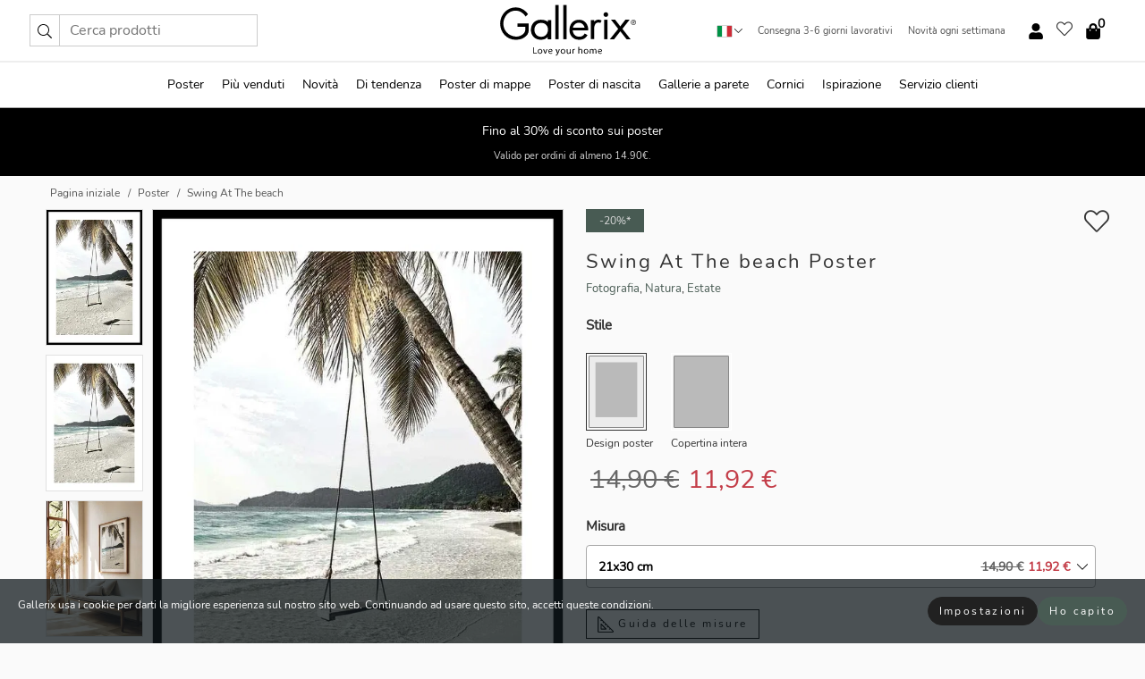

--- FILE ---
content_type: text/html; charset=UTF-8
request_url: https://gallerix.it/poster-stampe/3618-swing-at-the-beach
body_size: 20726
content:
<!DOCTYPE html>
<html lang="it-IT">

<head><script>(function(w,i,g){w[g]=w[g]||[];if(typeof w[g].push=='function')w[g].push(i)})
(window,'GTM-NKPLNM7','google_tags_first_party');</script><script>(function(w,d,s,l){w[l]=w[l]||[];(function(){w[l].push(arguments);})('set', 'developer_id.dYzg1YT', true);
		w[l].push({'gtm.start':new Date().getTime(),event:'gtm.js'});var f=d.getElementsByTagName(s)[0],
		j=d.createElement(s);j.async=true;j.src='/62sa/';
		f.parentNode.insertBefore(j,f);
		})(window,document,'script','dataLayer');</script>
  <title>
    Swing At The beach Poster | Fotografia | Gallerix.it  </title>
  <meta name="description" content="Poster Swing At The beach. Su una spiaggia di sabbia chiara, una palma si protende sul mare con una semplice altalena di legno sospesa a corde ruvide. Le..." />
  <link rel="preload" href="/node_modules/photoswipe/dist/photoswipe.css?v=5.3.3" as="style"
    onload="this.onload=null;this.rel='stylesheet'">
  <!-- <link rel="preload" href="/node_modules/photoswipe/dist/default-skin/default-skin.css" as="style" onload="this.onload=null;this.rel='stylesheet'"> -->

  <meta property="og:title" content="Swing At The beach">
  <meta property="og:description"
    content="Su una spiaggia di sabbia chiara, una palma si protende sul mare con una semplice altalena di legno sospesa a corde ruvide. Le onde si infrangono sulla riva e conferiscono al motivo un'atmosfera estiva con tenui toni blu e beige. Questo poster è perfetto per gli ambienti in cui si desidera un'atmosfera rilassata e vacanziera.">
  <meta property="og:type" content="product">
  <meta property="og:url" content="https://gallerix.it/poster-stampe/3618-swing-at-the-beach">
  <meta property="og:site_name" content="Gallerix.it">
  <meta property="product:retailer_item_id" content="3618">
  <meta property="product:availability" content="instock">

  <link rel="alternate" hreflang="sv-se" href="https://gallerix.se/poster/3618-swing-at-the-beach"><link rel="alternate" hreflang="de-de" href="https://gallerix.de/poster/3618-swing-at-the-beach"><link rel="alternate" hreflang="da-dk" href="https://gallerix-home.dk/plakat/3618-swing-at-the-beach"><link rel="alternate" hreflang="en-gb" href="https://gallerix.co.uk/poster/3618-swing-at-the-beach"><link rel="alternate" hreflang="fi-fi" href="https://gallerix.fi/juliste/3618-swing-at-the-beach"><link rel="alternate" hreflang="nl-nl" href="https://gallerix.nl/poster/3618-swing-at-the-beach"><link rel="alternate" hreflang="de-at" href="https://gallerix.at/poster/3618-swing-at-the-beach"><link rel="alternate" hreflang="pl-pl" href="https://gallerix.pl/plakat/3618-swing-at-the-beach"><link rel="alternate" hreflang="fr-fr" href="https://gallerix.fr/affiche/3618-swing-at-the-beach"><link rel="alternate" hreflang="es-es" href="https://gallerix.es/poster/3618-swing-at-the-beach"><link rel="alternate" hreflang="cs-cz" href="https://gallerix.cz/plakat/3618-swing-at-the-beach"><link rel="alternate" hreflang="it-it" href="https://gallerix.it/poster-stampe/3618-swing-at-the-beach"><link rel="alternate" hreflang="en-ie" href="https://gallerix.ie/poster/3618-swing-at-the-beach"><link rel="alternate" hreflang="nl-be" href="https://gallerix.be/poster/3618-swing-at-the-beach"><link rel="alternate" hreflang="hu-hu" href="https://gallerix.hu/poszter/3618-swing-at-the-beach"><link rel="alternate" hreflang="sk-sk" href="https://gallerix.sk/plagat/3618-swing-at-the-beach"><link rel="alternate" hreflang="de-ch" href="https://gallerix.ch/poster/3618-swing-at-the-beach"><link rel="alternate" hreflang="pt-pt" href="https://gallerix.pt/poster/3618-swing-at-the-beach"><link rel="alternate" hreflang="fr-lu" href="https://gallerix.lu/affiche/3618-swing-at-the-beach"><link rel="alternate" hreflang="nb-no" href="https://gallerix-home.no/plakat/3618-swing-at-the-beach"><link rel="alternate" hreflang="et-ee" href="https://gallerix.ee/poster/3618-swing-at-the-beach"><link rel="alternate" hreflang="lv-lv" href="https://gallerix.lv/plakats/3618-swing-at-the-beach"><link rel="alternate" hreflang="lt-lt" href="https://gallerix.lt/plakatas/3618-swing-at-the-beach"><link rel="alternate" hreflang="ro-ro" href="https://gallerix.ro/poster/3618-swing-at-the-beach">
  <!-- PRECONNECTS -->

<!-- <link href="https://www.googletagmanager.com" rel="preconnect">
<link href="https://googleads.g.doubleclick.net" rel="preconnect">
<link href="https://www.google-analytics.com" rel="preconnect"> -->

<!-- <link href="//www.googletagmanager.com" rel="dns-prefetch">
<link href="//googleads.g.doubleclick.net" rel="dns-prefetch">
<link href="//www.google-analytics.com" rel="dns-prefetch"> -->


<!-- <link href="https://connect.facebook.net" rel="preconnect">
<link href="//connect.facebook.net" rel="dns-prefetch"> -->
<!-- <link href="https://bat.bing.com" rel="preconnect"> -->
<!-- <link href="//bat.bing.com" rel="dns-prefetch"> -->
<!-- <link href="https://e.clarity.ms" rel="preconnect"> -->
<!-- <link href="//e.clarity.ms" rel="dns-prefetch"> -->
<!-- <link href="https://s.pinimg.com" rel="preconnect"> -->
<!-- <link href="//s.pinimg.com" rel="dns-prefetch"> -->

<!-- FONTS -->
<link rel="preload" href="/fonts/Nunito_Sans/NunitoSans-400-latin.woff2" as="font" type="font/woff2" crossorigin>
<link rel="preload" href="/fonts/Nunito_Sans/NunitoSans-400-latin-ext.woff2" as="font" type="font/woff2" crossorigin>
<link rel="preload" href="/fonts/Montserrat/Montserrat-300-latin.woff2" as="font" type="font/woff2" crossorigin>
<link rel="preload" href="/fonts/Montserrat/Montserrat-300-latin-ext.woff2" as="font" type="font/woff2" crossorigin>
<!-- <link rel="preconnect" href="https://fonts.googleapis.com">
<link rel="preconnect" href="https://fonts.gstatic.com" crossorigin>
<link href="https://fonts.googleapis.com/css2?family=Montserrat:wght@300;500&family=Nunito+Sans&display=swap" rel="stylesheet"> -->

<link rel="preload" href="/lib/fontawesome/webfonts/fa-solid-900.woff2" as="font" type="font/woff2" crossorigin>
<link rel="preload" href="/lib/fontawesome/webfonts/fa-light-300.woff2" as="font" type="font/woff2" crossorigin>
<link rel="preload" href="/lib/fontawesome/webfonts/fa-regular-400.woff2" as="font" type="font/woff2" crossorigin>
<!-- <link rel="preload" href="/lib/fontawesome/webfonts/fa-brands-400.woff2" as="font" type="font/woff2" crossorigin> -->


<meta http-equiv="Content-Type" content="text/html; charset=utf-8" />
<meta http-equiv="Content-Language" content="it" />
<meta name="viewport" content="width=device-width, initial-scale=1">
<!-- <meta name="robots" content="INDEX,FOLLOW"/> -->

<link rel="stylesheet" href="/dist/css/bootstrap-grid.min.css" />


<style>
  @font-face{font-family:Montserrat;font-style:normal;font-weight:300;font-display:swap;src:local("Montserrat"),url(/fonts/Montserrat/Montserrat-300-latin-ext.woff2) format("woff2");unicode-range:U+0100-024F,U+0259,U+1E00-1EFF,U+2020,U+20A0-20AB,U+20AD-20CF,U+2113,U+2C60-2C7F,U+A720-A7FF}@font-face{font-family:Montserrat;font-style:normal;font-weight:300;font-display:swap;src:local("Montserrat"),url(/fonts/Montserrat/Montserrat-300-latin.woff2) format("woff2");unicode-range:U+0000-00FF,U+0131,U+0152-0153,U+02BB-02BC,U+02C6,U+02DA,U+02DC,U+2000-206F,U+2074,U+20AC,U+2122,U+2191,U+2193,U+2212,U+2215,U+FEFF,U+FFFD}@font-face{font-family:Montserrat;font-style:normal;font-weight:500;font-display:swap;src:local("Montserrat"),url(/fonts/Montserrat/Montserrat-500.woff2) format("woff2");unicode-range:U+0100-024F,U+0259,U+1E00-1EFF,U+2020,U+20A0-20AB,U+20AD-20CF,U+2113,U+2C60-2C7F,U+A720-A7FF}@font-face{font-family:Montserrat;font-style:normal;font-weight:500;font-display:swap;src:local("Montserrat"),url(/fonts/Montserrat/Montserrat-500.woff2) format("woff2");unicode-range:U+0000-00FF,U+0131,U+0152-0153,U+02BB-02BC,U+02C6,U+02DA,U+02DC,U+2000-206F,U+2074,U+20AC,U+2122,U+2191,U+2193,U+2212,U+2215,U+FEFF,U+FFFD}@font-face{font-family:"Nunito Sans";font-style:normal;font-weight:400;font-display:swap;src:local("Nunito Sans"),url(/fonts/Nunito_Sans/NunitoSans-400-latin-ext.woff2) format("woff2");unicode-range:U+0100-024F,U+0259,U+1E00-1EFF,U+2020,U+20A0-20AB,U+20AD-20CF,U+2113,U+2C60-2C7F,U+A720-A7FF}@font-face{font-family:"Nunito Sans";font-style:normal;font-weight:400;font-display:swap;src:local("Nunito Sans"),url(/fonts/Nunito_Sans/NunitoSans-400-latin.woff2) format("woff2");unicode-range:U+0000-00FF,U+0131,U+0152-0153,U+02BB-02BC,U+02C6,U+02DA,U+02DC,U+2000-206F,U+2074,U+20AC,U+2122,U+2191,U+2193,U+2212,U+2215,U+FEFF,U+FFFD}</style>
<style>
  :root{--orange:coral;--red:#cd1f26;--gallerixGreen:#475b52;--gallerixLightGreen:#a5b3a7;--header-font-family:Montserrat,sans-serif;--text-font-family:"Nunito Sans",sans-serif}*,:after,:before{-moz-box-sizing:border-box;-webkit-box-sizing:border-box;box-sizing:border-box}html{-ms-text-size-adjust:100%;-webkit-text-size-adjust:100%;-webkit-font-smoothing:antialiased}body{margin:0;color:#333;background:#fafafa;font-family:var(--text-font-family);font-size:14px}svg:not(:root){overflow:hidden}a{color:var(--gallerixGreen);text-decoration:none;background-color:transparent}.icon{display:inline-block;width:1em;height:1em;stroke-width:0;stroke:currentColor;fill:currentColor;pointer-events:none;line-height:1}.btn{position:relative;display:inline-block;outline:0;z-index:1;padding:.5em 1em;border-radius:0;font-size:12px;text-align:center;letter-spacing:.2em;font-family:var(--text-font-family);font-weight:400;text-decoration:none;cursor:pointer}.btn--big{text-transform:uppercase;padding:1.6em 2.4em}.btn--round{border-radius:18px;font-family:var(--text-font-family);padding:5px 15px}.topbar__left,.topbar__right{height:100%;display:flex;align-items:center}.topbar__right{justify-content:flex-end}.topbar-mobile-menu{display:flex;align-items:center;gap:.8em}@media only screen and (min-width:768px){.topbar-mobile-menu{display:none}}#hamburger-nav-icon{width:25px;height:20px;position:relative;margin:14px auto 10px 10px;-webkit-transform:rotate(0);-moz-transform:rotate(0);-o-transform:rotate(0);transform:rotate(0);-webkit-transition:.5s ease-in-out;-moz-transition:.5s ease-in-out;-o-transition:.5s ease-in-out;transition:.5s ease-in-out;cursor:pointer;z-index:1001}#hamburger-nav-icon span{display:block;position:absolute;height:1px;width:100%;background:#222;border-radius:1px;opacity:1;left:0;-webkit-transform:rotate(0);-moz-transform:rotate(0);-o-transform:rotate(0);transform:rotate(0);-webkit-transition:.25s ease-in-out;-moz-transition:.25s ease-in-out;-o-transition:.25s ease-in-out;transition:.25s ease-in-out}.hover-menu{position:relative;text-align:center;display:flex;align-items:center;float:right;padding:0;margin:0;height:100%}.hover-button{padding:0 8px;position:relative;z-index:10;display:block;width:100%;height:100%;cursor:pointer;-webkit-backface-visibility:hidden;backface-visibility:hidden;color:#000}.hover-panel{overflow:auto;position:fixed;width:480px;max-width:90%;height:auto;min-height:100%;top:0;bottom:0;padding:0;text-align:left;background:#fff;z-index:1266;-webkit-overflow-scrolling:touch;transition:all .6s cubic-bezier(.2,1,.3,1);color:#333}.hover-panel-right{right:-480px;border-left:1px solid #333}.items-in-cart{position:absolute;right:2px;top:-8px;font-weight:700;font-family:var(--text-font-family)}.site-menu{padding:0;list-style:none;width:100%;margin:0}.site-menu>li{display:inline-block;color:#000}.site-menu a{color:#000}.site-menu a:hover{text-decoration:none}.site-menu>li>a{margin:0 8px;line-height:50px;display:block}.site-menu .main-sub-container{background:#fff;position:absolute;left:0;top:51px;z-index:75;width:100%;text-align:left;background:#fefefe;display:none;color:#000;padding-bottom:15px;border-top:2px solid #ccc;border-bottom:2px solid #ccc;box-shadow:inset 0 10px 22px -23px rgba(0,0,0,.75)}.site-menu .main-sub-container.show{display:block}.main-sub-container .sub-container-wrapper{display:flex;flex-direction:column;justify-content:space-around}.site-menu .main-sub-container>div{padding:0 20px}.site-menu .main-sub-container .top-horizontal{display:flex;padding:20px;margin-bottom:20px;border-bottom:1px solid #ccc}.site-menu .main-sub-container .bottom-horizontal{display:flex}.site-menu .top-horizontal a{font-weight:700;margin-right:20px}.site-menu a:hover{color:#999}.site-menu>li:before{position:absolute;bottom:0;content:" ";border-right:7px solid transparent;border-bottom:7px solid #ccc;border-left:7px solid transparent;transform:translateX(-50%);width:0;height:0;opacity:0}.site-menu>li:hover:before{opacity:.9}.site-menu .main-sub-container ul{list-style:none;padding:0;padding:0 25px;border-left:1px solid #ccc}.site-menu .main-sub-container ul:first-child{border-left:none}.site-menu .main-sub-container ul.extend-prev-ul{padding-top:40px;border-left:none}.site-menu .main-sub-container ul .sub-heading{font-weight:700;padding:10px 0}.topbar .web-logo img{height:76px}.country-selector__overlay{position:fixed;top:0;bottom:0;left:0;right:0;z-index:10;display:none;background:0 0}.country-selector .icon--chevron-up{font-size:.6rem;transform:rotate(180deg)}.flag-icon{width:16px;height:12px;box-shadow:0 0 1px #000}.country-list{opacity:0;position:absolute;z-index:-1;top:100%;right:0}.camp-mark{display:inline-block;padding:4px 15px;background-color:var(--gallerixGreen);background-position:initial;background-repeat:initial;background:var(--gallerixGreen);color:#ddd;font-size:11px;text-transform:uppercase}.camp-mark.product-page{margin-bottom:20px;margin-right:10px;font-size:12px}.header-search{border:1px solid #d9d9d9;display:flex;align-items:center}.header-search__btn{background:0 0;border:0;font-size:1rem;padding:0 .5em}.header-search__input{background:0 0;border:0;font-size:1rem;padding:.3em .7em;border-left:1px solid #d9d9d9;outline:transparent}.input-group{position:relative;display:-ms-flexbox;display:flex;-ms-flex-wrap:wrap;flex-wrap:wrap;-ms-flex-align:stretch;align-items:stretch;width:100%}.label-inv-term{position:absolute;left:-9999px}.gallery-search-input-group .input-group-prepend{background-color:#fff;font-size:16px}.gallery-search-input-group .form-control,.gallery-search-input-group .input-group-prepend{border-color:#ccc;border-radius:1px;font-size:16px}.input-group-prepend{margin-right:-1px}.input-group-append,.input-group-prepend{display:-ms-flexbox;display:flex}.input-group>.input-group-append:last-child>.btn:not(:last-child):not(.dropdown-toggle),.input-group>.input-group-append:last-child>.input-group-text:not(:last-child),.input-group>.input-group-append:not(:last-child)>.btn,.input-group>.input-group-append:not(:last-child)>.input-group-text,.input-group>.input-group-prepend>.btn,.input-group>.input-group-prepend>.input-group-text{border-top-right-radius:0;border-bottom-right-radius:0}.gallery-search-input-group .input-group-prepend,.gallery-search-input-group .input-group-text{background-color:#fff;font-size:12px}.input-group-text{display:-ms-flexbox;display:flex;-ms-flex-align:center;align-items:center;padding:.375rem .75rem;margin-bottom:0;font-size:1rem;font-weight:400;line-height:1.5;color:#495057;text-align:center;white-space:nowrap;background-color:#e9ecef;border:1px solid #ced4da;border-radius:.25rem}.form-control{display:block;width:100%;height:calc(1.5em + .75rem + 2px);padding:.375rem .75rem;font-size:1rem;font-weight:400;line-height:1.5;color:#495057;background-color:#fff;background-clip:padding-box;border:1px solid #ced4da;border-radius:.25rem;transition:border-color .15s ease-in-out,box-shadow .15s ease-in-out}.input-group>.custom-file,.input-group>.custom-select,.input-group>.form-control,.input-group>.form-control-plaintext{position:relative;-ms-flex:1 1 auto;flex:1 1 auto;width:1%;min-width:0;margin-bottom:0}.float-left{float:left}@media (max-width:992px){.navbar-left,.navbar-right{display:none}.navbar{position:absolute;left:-1000px}.site-menu .top-horizontal a{margin-bottom:8px}.topbar{top:0;left:0;height:45px;width:100%;z-index:1205;background:#fff;border-bottom:1px solid #ccc;text-align:center}.topbar.row{margin:0}.topbar .web-logo img{height:32px;text-align:center}.site-menu{position:fixed;width:480px;max-width:90%;height:auto;min-height:100%;top:45px;bottom:0;padding:0 0 45px 0;text-align:left;background:#fff;z-index:1011;overflow-y:scroll;-webkit-overflow-scrolling:touch;transition:all .6s cubic-bezier(.2,1,.3,1);color:#333;left:-480px;border-right:1px solid #333}.site-menu.panel-active{left:-16px}.site-menu>li{display:block;padding-left:16px;position:relative;border-bottom:1px solid #eee}.site-menu li a{display:block}.site-menu li .main-sub-container{transition:all linear .2s;display:none}.site-menu>li.active .main-sub-container{display:block}.site-menu .main-sub-container .bottom-horizontal,.site-menu .main-sub-container .top-horizontal{flex-direction:column;padding:11px 0 11px 10px;margin-bottom:7px}.site-menu .main-sub-container ul{min-height:0}.site-menu .main-sub-container ul.extend-prev-ul{padding-top:0}.site-menu li .main-sub-container+i{position:absolute;right:13px;top:18px;transition:all linear .2s}.site-menu li.active .main-sub-container+i{transform:rotate(180deg)}.site-menu .main-sub-container{border:none;position:relative;padding:3px 0;top:0;left:0}.site-menu>li:before{display:none}.site-menu .main-sub-container ul{border-left:none;padding:0 0 0 7px;margin-left:3px;float:none}.search-form{width:100%;position:absolute;top:-100px;left:0;background:#fff}.search-form.active{top:45px;border-bottom:1px solid #eee;padding:13px 10px}n-sub-container ul li{padding:5px 0}.site-menu>li .navbar-text{width:100%;display:block;padding:0}}.top-menu-icon{font-size:18px}@media (min-width:768px){header .navbar-right ul{opacity:1}}.heading{letter-spacing:.2em;text-transform:uppercase;font-weight:300;font-family:var(--header-font-family)}.line-header,h2.header{position:relative;color:#303030;font-size:16px;margin:50px 0 30px;width:100%}.line-header:before,h2.header:before{content:"";display:block;border-top:solid 1px #c1c1c1;width:100%;height:1px;position:absolute;top:50%;z-index:1}.line-header span,h2.header span{background:#fafafa;padding:0 20px;position:relative;z-index:5}.text-center{text-align:center!important}.jumbo{width:100%;height:25vh;align-items:center;justify-content:center;display:flex;position:relative}@media only screen and (min-width:576px){.jumbo{height:45vh}}@media only screen and (min-width:768px){.jumbo{height:calc(100vh - 172px)}}.jumbo--fs{height:calc(100vh - 172px)}.jumbo--fs .jumbo__shield{display:flex!important}.jumbo__img{position:absolute;width:100%;height:100%;object-fit:cover;top:0;right:0;bottom:0;left:0;z-index:-1}.jumbo__shield{flex-direction:column;color:#fff;text-align:center;padding:25px;background:rgba(0,0,0,.3);display:none}@media only screen and (min-width:768px){.jumbo__shield{padding:100px;display:flex!important}}.jumbo__shield .heading,.jumbo__shield p{margin-bottom:15px}@media only screen and (min-width:768px){.jumbo__shield{padding:100px}}.jumbo small{font-size:.95rem;font-weight:400}@media only screen and (min-width:768px){.jumbo small{font-size:.75rem}}.jumbo__title{font-size:1.2rem;font-weight:400}@media only screen and (min-width:768px){.jumbo__title{font-size:1.8rem;font-weight:300}}.jumbo__btn{margin-top:1em}.usp-banner{background:#fff;text-align:center;color:#4d4d4d;font-size:.7rem}.usp-banner--mobile{display:block;border-bottom:1px solid #eee}@media only screen and (min-width:992px){.usp-banner--mobile{display:none}}.usp-banner--desktop{display:none}@media only screen and (min-width:992px){.usp-banner--desktop{display:block;margin-right:1em}}.usp-banner>ul{display:inline-block;margin:0;padding:0}.usp-banner>ul>li{display:inline-block;padding:0 7px;line-height:35px}.info-banner{text-align:center;width:100%;z-index:72}.info-banner__item{width:100%;z-index:0;font-size:1rem;display:none;z-index:1;line-height:28px;padding:10px 0}@media only screen and (min-width:768px){.info-banner__item{line-height:31px}}.info-banner__item--active{display:block!important}.campaign-marks{display:flex;justify-content:center;margin-bottom:5px}.gallery-list,.product-item{position:relative;padding:0 1px;font-size:11px;margin:10px 0;padding:0 6px;display:flex;flex-direction:column}@media only screen and (min-width:768px){.product-item{padding:0 2%}}.product-item__details{margin-top:auto;display:flex;justify-content:space-between;text-align:center;position:relative}.product-item__details .list-info{flex:1 1 auto;max-width:100%}@media (min-width:768px){.product-item__details .list-fav{position:absolute;right:2px;top:0}}.product-item__img{margin-bottom:10px;position:relative;padding-bottom:140.1%;height:0}.product-item__img img{border:1px solid #ccc;max-width:100%;width:100%;height:auto;position:absolute;top:0;right:0;bottom:0;left:0;margin:auto}.product-item__img img.crossfadebottom{position:absolute;opacity:0;transition:all .3s ease-in}.product-item__title{color:#333;font-size:.9rem;margin:0;line-height:1.5rem;overflow:hidden;text-overflow:ellipsis;white-space:nowrap}.star-rating-holder{display:flex}.star-rating-holder .star{width:26px;height:26px;margin-right:1px;color:#000;display:flex;align-items:center}.star-rating-holder .star-small{padding:3px 3px;font-size:18px}.star-rating-holder .star-medium{padding:3px 5px;font-size:25px}.star-rating-holder .star-large{padding:8px 15px;font-size:25px}.container,.container-fluid,.container-lg,.container-md,.container-sm,.container-xl{width:100%;padding-right:15px;padding-left:15px;margin-right:auto;margin-left:auto}.d-flex{display:flex}.fa,.fab,.fad,.fal,.far,.fas{-moz-osx-font-smoothing:grayscale;-webkit-font-smoothing:antialiased;display:inline-block;font-style:normal;font-variant:normal;text-rendering:auto;line-height:1}.fa,.fas{font-family:'Font Awesome 5 Pro';font-weight:900}.fal{font-family:'Font Awesome 5 Pro';font-weight:300}.fab{font-family:'Font Awesome 5 Brands';font-weight:400}.fa-fw{text-align:center;width:1.25em}.slider{position:relative;margin-left:-15px;margin-right:-15px}@media only screen and (min-width:768px){.slider{margin-left:0;margin-right:0}}.slider__frame{overflow:hidden}.slider__wrapper{overflow-x:scroll;padding-left:15px;margin-left:0;margin-right:0}@media only screen and (min-width:768px){.slider__wrapper{padding-left:15px;margin-left:-15px;margin-right:-15px}}.slider__wrapper::-webkit-scrollbar{display:none}.slider__list{display:flex;list-style-type:none;margin:0;padding:0;position:relative}.slider__item{width:47%;padding:0 15px 0 0!important;flex-shrink:0}@media only screen and (min-width:768px){.slider__item{width:16.6666666667%}}.slider__btn{display:none;position:absolute;top:50%;transform:translateY(-50%);z-index:1;font-size:25px;background:0 0;border:0}@media only screen and (min-width:768px){.slider__btn{display:flex}}.slider__btn--prev{left:0;transform:rotate(-90deg)}@media only screen and (min-width:1300px){.slider__btn--prev{left:-75px}}.slider__btn--next{right:0;transform:rotate(90deg)}@media only screen and (min-width:1300px){.slider__btn--next{right:-75px}}.breadcrumbs{margin:10px 0 15px;padding:0}.breadcrumbs a{color:#565656}.breadcrumbs>li{color:#565656;display:inline-block;font-size:12px}.breadcrumbs>li:first-child:before{content:"";margin:0}.breadcrumbs>li:before{font-family:var(--text-font-family);content:"/";margin:0 5px}</style>


  <link rel="canonical" href="https://gallerix.it/poster-stampe/3618-swing-at-the-beach" />

<link rel="icon" type="image/png" href="https://gallerix.it/img/favicon.png?1" />
<link rel="apple-touch-icon" href="https://gallerix.it/img/favicon.png?1"/>
<link rel="icon" type="image/svg+xml" href="https://gallerix.it/img/favicon.svg?1" />
<link rel="preload" href="/vendor/twbs/bootstrap/dist/css/bootstrap.min.css" as="style" onload="this.onload=null;this.rel='stylesheet'">
<noscript><link rel="stylesheet" href="/vendor/twbs/bootstrap/dist/css/bootstrap.min.css"></noscript>

<!-- <link rel="stylesheet" href="/lib/fontawesome/css/all.min.css" /> -->



<link rel="preload" href="/lib/fontawesome/css/bare.min.css?rel=1766144796396" as="style" onload="this.onload=null;this.rel='stylesheet'">
<noscript><link rel="stylesheet" href="/lib/fontawesome/css/bare.min.css?rel=1766144796396"></noscript>


<link rel="stylesheet" href="/dist/css/style.min.css?rel=1766144796396" />


<script>
const siteSettings = {
  locale: "it_IT",
  currencyCode: "EUR",
  countryCode: "it",
  languageCode: "it",
  clerkKey: "2715qSz5l6sfTlrxV2xUSWnHgk3vATa8",
  vatPercentage: 22.00,
  siteUrl: "https://gallerix.it",
};

const visitor = {
  uniqid: "1WwvPaKcgZzTyXcHJJq91imZS",
};

const locale = "it_IT";
</script>

<script>
window.dataLayer = window.dataLayer || [];
</script>

<script>
  function gtag(){
    window.dataLayer.push(arguments);
  }
</script>

<!-- Google Tag Manager -->
<script>
(function(w,d,s,l,i){w[l]=w[l]||[];w[l].push({'gtm.start':
new Date().getTime(),event:'gtm.js'});var f=d.getElementsByTagName(s)[0],
j=d.createElement(s),dl=l!='dataLayer'?'&l='+l:'';j.async=true;j.src=
'https://www.googletagmanager.com/gtm.js?id='+i+dl;f.parentNode.insertBefore(j,f);
})(window,document,'script','dataLayer','GTM-NKPLNM7');
</script>
<!-- End Google Tag Manager -->


<!-- Facebook Pixel Code
<script>
    !function(f,b,e,v,n,t,s){if(f.fbq)return;n=f.fbq=function(){n.callMethod?
    n.callMethod.apply(n,arguments):n.queue.push(arguments)};if(!f._fbq)f._fbq=n;
    n.push=n;n.loaded=!0;n.version='2.0';n.queue=[];t=b.createElement(e);t.async=!0;
    t.src=v;s=b.getElementsByTagName(e)[0];s.parentNode.insertBefore(t,s)}(window,
    document,'script','https://connect.facebook.net/en_US/fbevents.js');
    fbq('init', '337926019941974'); // Insert your pixel ID here.
    fbq('track', 'PageView');
</script>
<noscript><img height="1" width="1" style="display:none" src="https://www.facebook.com/tr?id=337926019941974&ev=PageView&noscript=1"/></noscript>
DO NOT MODIFY -->
<!-- End Facebook Pixel Code -->

<!-- Pinterest Tag -->
<!-- <script>
!function(e){if(!window.pintrk){window.pintrk = function () {
window.pintrk.queue.push(Array.prototype.slice.call(arguments))};var
  n=window.pintrk;n.queue=[],n.version="3.0";var
  t=document.createElement("script");t.async=!0,t.src=e;var
  r=document.getElementsByTagName("script")[0];
  r.parentNode.insertBefore(t,r)}}("https://s.pinimg.com/ct/core.js");
pintrk('load', '');
pintrk('page');
</script>
<noscript>
<img height="1" width="1" style="display:none;" alt=""
  src="https://ct.pinterest.com/v3/?event=init&tid=&pd[em]=<hashed_email_address>&noscript=1" />
</noscript> -->
<!-- end Pinterest Tag -->

<!-- Bing tag --><!--
<script>
  (function(w,d,t,r,u)
  {
    var f,n,i;
    w[u]=w[u]||[],f=function()
    {
      var o={ti:"137005617"};
      o.q=w[u],w[u]=new UET(o),w[u].push("pageLoad")
    },
    n=d.createElement(t),n.src=r,n.async=1,n.onload=n.onreadystatechange=function()
    {
      var s=this.readyState;
      s&&s!=="loaded"&&s!=="complete"||(f(),n.onload=n.onreadystatechange=null)
    },
    i=d.getElementsByTagName(t)[0],i.parentNode.insertBefore(n,i)
  })
  (window,document,"script","//bat.bing.com/bat.js","uetq");
</script>-->
<!-- End Bing tag -->

<!-- Start of Clerk.io E-commerce Personalisation tool - www.clerk.io -->
<script type="text/javascript">
    (function(w,d){
    var e=d.createElement('script');e.type='text/javascript';e.async=true;
    e.src=(d.location.protocol=='https:'?'https':'http')+'://cdn.clerk.io/clerk.js';
    var s=d.getElementsByTagName('script')[0];s.parentNode.insertBefore(e,s);
    w.__clerk_q=w.__clerk_q||[];w.Clerk=w.Clerk||function(){w.__clerk_q.push(arguments)};
    })(window,document);

    Clerk('config', {
      key: '2715qSz5l6sfTlrxV2xUSWnHgk3vATa8',
      visitor: '1WwvPaKcgZzTyXcHJJq91imZS',
      debug: {
        enable: false,
        level: 'log'
      }
    });
</script>
<!-- End of Clerk.io E-commerce Personalisation tool - www.clerk.io -->
  <style>
    .favourite-flap{background:#fff;position:fixed;bottom:110px;right:-7px;color:#333;border:1px solid #eee;border-right:none;padding:7px 12px 7px 7px;border-radius:10px 0 0 10px;z-index:500;transition:all .2s ease}.main-product-image img{width:100%}.product-images{padding:0 0 35px 0;display:flex}.main-product-image a{position:relative;display:block;padding-bottom:calc(800 / 571 * 100%)}.main-product-image img{position:absolute;top:0;left:0;width:100%}.main-product-image{order:2;width:80%;padding:0 10px}.product-thumbs{order:1;width:20%;margin-top:0;overflow:hidden;list-style:none;padding:0 0 0 10px}.product-thumbs img{width:100%;border:1px solid #e1e1e1}.product-thumb{min-height:30px;transition:opacity .15s ease-in;width:100%;margin-bottom:10px}.product-thumb:last-child{margin-bottom:0}.product-thumb--portrait img{aspect-ratio:50/70}.product-thumb--landscape img{aspect-ratio:70/50}@media (max-width:767px){.product-images{padding:0 0 20px}.main-product-image{width:80%}.product-thumbs{order:2;width:20%;margin-top:0;padding:0 8px}.product-thumb{width:100%;margin-bottom:10px}.product-thumb:last-child{margin-bottom:0}}.gallery-product-title{font-size:22px;margin-top:0;letter-spacing:2px;font-weight:300}.product-option-img>li:first-child{margin-left:0}.product-option-img>li{float:left;margin:10px;cursor:pointer}.product-option-img span{font-size:12px;display:block;padding-top:5px}.product-option-img img{padding:2px;border:1px solid #fff}.view-frames{width:100%}.product-option__header,.product-options h4{font-weight:700;font-size:15px;margin:20px 0 10px}#btn-add-cart+ul{list-style:none;display:flex;margin:0;padding:0;width:100%;justify-content:space-evenly}#btn-add-cart+ul li{margin:10px 5px}.gallery-price{color:#333;font-weight:300;font-size:40px}  </style>
  <script>
    const productData = {
      id: '3618',
      name: `Swing At The beach`,
      category: 'poster'
    };
  </script>
</head>

<body itemscope itemtype="http://schema.org/ItemPage">
  <!-- Google Tag Manager (noscript) -->
<noscript><iframe src="https://www.googletagmanager.com/ns.html?id=GTM-NKPLNM7" height="0" width="0" style="display:none;visibility:hidden"></iframe></noscript>
<!-- End Google Tag Manager (noscript) -->
 
<meta itemprop="url" content="https://gallerix.it/poster-stampe/3618-swing-at-the-beach" />
<header class="navigation ">
  <!-- search dialog -->
  <div class="search-dialog container">
    <section class="search-dialog__body">
      <ul class="search-results" id="clerk-results"></ul>
      <div class="fs-dialog-search-area__no-items flex-center" style="display:none">
        <p>La tua ricerca non ha prodotto risultati.</p>
        <div class="btn btn-outline--white btn--big fs-dialog-search-area__close">Chiudi</div>
      </div>
      <br />
      <br />
      <div class="flex-center">
        <a href="/search" class="btn btn--black btn--big fs-dialog-search-area__btn" style="display:none;">Tutti i risultati</a>
      </div>
    </section>
  </div>
	<div class="topbar brand-area">
		<div class="topbar-left topbar__left">
			<div class="mobile-menu-btn topbar-mobile-menu">
				<div class="topbar-mobile-menu__btn" id="menu-btn">
					<div id="hamburger-nav-icon">
						<span></span>
						<span></span>
						<span></span>
						<span></span>
					</div>
				</div>
				<div class="topbar-mobile-menu__search open-search">
					<img src="/img/svg-icons/search.svg?47" fetchpriority="high" class="icon icon--search " />				</div>
			</div>

			<div class="search-form">
				<form class="w-70" method="get" action="/search" itemscope itemprop="potentialAction" itemtype="http://schema.org/SearchAction">
					<meta itemprop="target" content="https://gallerix.it/search/?s={s}">
					
                    <div class="header-search">
            <div class="header-search__item">
              <button class="header-search__btn" role="button" aria-label="Cerca prodotti"><img src="/img/svg-icons/search.svg?47" fetchpriority="high" class="icon icon--search " /></button>
            </div>
            <input type="text" name="s" class="header-search__item header-search__input" placeholder="Cerca prodotti" value="" id="search_inp" itemprop="query-input" autocomplete="off" />
          </div>
          				</form>
			</div>
			
		</div>
		<div class="topbar-center  topbar__center">
			
			<a class="web-logo" href="https://gallerix.it" style="z-index:1;">
				<picture>
					<source srcset="/img/logo_black.svg" media="(max-width:992px)" />
					<img alt="Gallerix logo" src="/img/gallerix_logo_slogan.svg" width="152" height="76" />
				</picture>

			</a>
		</div>
		<div class="topbar-right topbar__right">
		<div class="usp-banner usp-banner--desktop">
			<ul>
				<li>	
					<div class="country-selector">
						
						<svg class="flag-icon"><use xlink:href="/img/flags.svg?23#it" /></svg>
						<img src="/img/svg-icons/chevron-up.svg?47" fetchpriority="high" class="icon icon--chevron-up " />						
						<div class="country-selector__overlay"></div>
						<ul class="country-list">
						<li class="country-list__item"><a href="https://gallerix.be"><svg class="flag-icon"><use xlink:href="/img/flags.svg?23#be" /></svg> België</a></li><li class="country-list__item"><a href="https://gallerix.cz"><svg class="flag-icon"><use xlink:href="/img/flags.svg?23#cz" /></svg> Česká republika</a></li><li class="country-list__item"><a href="https://gallerix-home.dk"><svg class="flag-icon"><use xlink:href="/img/flags.svg?23#dk" /></svg> Danmark</a></li><li class="country-list__item"><a href="https://gallerix.de"><svg class="flag-icon"><use xlink:href="/img/flags.svg?23#de" /></svg> Deutschland</a></li><li class="country-list__item"><a href="https://gallerix.ee"><svg class="flag-icon"><use xlink:href="/img/flags.svg?23#ee" /></svg> Eesti</a></li><li class="country-list__item"><a href="https://gallerix.es"><svg class="flag-icon"><use xlink:href="/img/flags.svg?23#es" /></svg> España</a></li><li class="country-list__item"><a href="https://gallerix.fr"><svg class="flag-icon"><use xlink:href="/img/flags.svg?23#fr" /></svg> France</a></li><li class="country-list__item"><a href="https://gallerix.ie"><svg class="flag-icon"><use xlink:href="/img/flags.svg?23#ie" /></svg> Ireland</a></li><li class="country-list__item"><a href="https://gallerix.it"><svg class="flag-icon"><use xlink:href="/img/flags.svg?23#it" /></svg> Italia</a></li><li class="country-list__item"><a href="https://gallerix.lv"><svg class="flag-icon"><use xlink:href="/img/flags.svg?23#lv" /></svg> Latvija</a></li><li class="country-list__item"><a href="https://gallerix.lt"><svg class="flag-icon"><use xlink:href="/img/flags.svg?23#lt" /></svg> Lietuva</a></li><li class="country-list__item"><a href="https://gallerix.lu"><svg class="flag-icon"><use xlink:href="/img/flags.svg?23#lu" /></svg> Luxembourg</a></li><li class="country-list__item"><a href="https://gallerix.hu"><svg class="flag-icon"><use xlink:href="/img/flags.svg?23#hu" /></svg> Magyarország</a></li><li class="country-list__item"><a href="https://gallerix.nl"><svg class="flag-icon"><use xlink:href="/img/flags.svg?23#nl" /></svg> Nederland</a></li><li class="country-list__item"><a href="https://gallerix-home.no"><svg class="flag-icon"><use xlink:href="/img/flags.svg?23#no" /></svg> Norge</a></li><li class="country-list__item"><a href="https://gallerix.pl"><svg class="flag-icon"><use xlink:href="/img/flags.svg?23#pl" /></svg> Polska</a></li><li class="country-list__item"><a href="https://gallerix.pt"><svg class="flag-icon"><use xlink:href="/img/flags.svg?23#pt" /></svg> Portugal</a></li><li class="country-list__item"><a href="https://gallerix.ro"><svg class="flag-icon"><use xlink:href="/img/flags.svg?23#ro" /></svg> România</a></li><li class="country-list__item"><a href="https://gallerix.ch"><svg class="flag-icon"><use xlink:href="/img/flags.svg?23#ch" /></svg> Schweiz</a></li><li class="country-list__item"><a href="https://gallerix.sk"><svg class="flag-icon"><use xlink:href="/img/flags.svg?23#sk" /></svg> Slovensko</a></li><li class="country-list__item"><a href="https://gallerix.fi"><svg class="flag-icon"><use xlink:href="/img/flags.svg?23#fi" /></svg> Suomi</a></li><li class="country-list__item"><a href="https://gallerix.se"><svg class="flag-icon"><use xlink:href="/img/flags.svg?23#se" /></svg> Sverige</a></li><li class="country-list__item"><a href="https://gallerix.co.uk"><svg class="flag-icon"><use xlink:href="/img/flags.svg?23#gb" /></svg> United Kingdom</a></li><li class="country-list__item"><a href="https://gallerix.at"><svg class="flag-icon"><use xlink:href="/img/flags.svg?23#at" /></svg> Österreich</a></li>						</ul>
					</div>
				</li>
				<li>Consegna 3-6 giorni lavorativi</li>
				<li>Novità ogni settimana</li>
			</ul>
		</div>
			<ul class="hover-menu">
				<li>
											<div class="hover-button login">
							<img src="/img/svg-icons/solid-user.svg?47" fetchpriority="high" class="icon icon--solid-user top-menu-icon" />						</div>
									</li>
				<li>
					<div class="hover-panel-trigger">
						<div class="hover-button favourite-icon">
							<i class="fal fa-fw fa-heart header-fav top-menu-icon"></i>
						</div>
						<div class="hover-panel hover-panel-right slide-in-fav">
							<div class="minicart-wrapper">
								<div class="minicart-header">
									<span class="cart-close"><i class="fal fa-fw fa-times"></i></span>
									<h4>I miei preferiti</h4>
									<div></div>
								</div>
								<div class="minicart-body scrollbar">
									<ul class="minicart-items">
										
									</ul>
								</div>
								
								<div class="minicart-footer">
									<div id="fav-share-btn">
										<button class="btn btn--green share-favourite w-100">Mostra la lista dei preferiti</button>
									</div>
									<div id="fav-share-link" class="text-center" style="display:none;">
										<div><strong>Vai ai tuoi preferiti</strong></div>
										<a href=""></a>
									</div>
								</div>
							</div>
						</div>
					</div>
				</li>
				<li>
					<div class="hover-panel-trigger">
						<div class="hover-button header-cart-btn">
							<img src="/img/svg-icons/shopping-bag.svg?47" fetchpriority="high" class="icon icon--shopping-bag top-menu-icon " />							<span class="items-in-cart">0</span>
						</div>
						<div class="hover-panel hover-panel-right slide-in-cart">
							<div class="minicart-wrapper">
								<div class="minicart-header">
									<span class="cart-close"><i class="fal fa-fw fa-times"></i></span>
									<h4>Carrello</h4>
									<div></div>
								</div>
								<div class="minicart-body scrollbar">
									<ul class="minicart-items">
										
									</ul>
								</div>
								
								<div class="minicart-footer">
									<div class="minicart-total-discount" style="display:none">
										<div>Risparmi</div>
										<div class="minicart-discount-amount">0,00 €</div>
									</div>
									<div class="minicart-total-summary">
										<div>Totale</div>
										<div class="minicart-total-sum">0,00 €</div>
									</div>
									
									<a href="https://gallerix.it/checkout" class="btn btn--big btn--green w-100">Cassa</a>
									
								</div>
							</div>
						</div>
					</div>
				</li>
			</ul>
		</div>
	</div>

	<div class="navbar">
		<div class="navbar-left">
		</div>
		<div class="navbar-center">
		
			<ul class="site-menu">
				<li>
					<a href="https://gallerix.it/poster" class="menu-item">Poster</a>
					<div class="main-sub-container">
						<div class="top-horizontal">
							<a href="https://gallerix.it/poster-di-nascita/">Poster di nascita</a>
							<a href="https://gallerix.it/mappa/">Poster di mappe</a>
							<a href="https://gallerix.it/poster">Tutti i poster</a>
						</div>
						<div class="bottom-horizontal">
							<ul class="d-md-none d-xl-block">
								<li class="sub-heading"><a href="https://gallerix.it/poster">Liste top</a></li>
								<li><a href="https://gallerix.it/poster/popular" data-value="">Più venduti</a></li>
								<li><a href="https://gallerix.it/poster/news" data-value="">Novità</a></li>
								<li><a href="https://gallerix.it/poster/trending" data-value="">Di tendenza</a></li>
							</ul>
							<ul>
								<li class="sub-heading"><a href="https://gallerix.it/poster">Categorie</a></li>
								<li><a href="https://gallerix.it/poster">Tutte le categorie</a></li>
								<li><a href="https://gallerix.it/poster/97-acquerello">Acquerello</a></li><li><a href="https://gallerix.it/poster/21-animali">Animali</a></li><li><a href="https://gallerix.it/poster/45-arte-famosa">Arte Famosa</a></li><li><a href="https://gallerix.it/poster/49-artisti-famosi">Artisti famosi</a></li><li><a href="https://gallerix.it/poster/1-astratti">Astratti</a></li><li><a href="https://gallerix.it/poster/2-bambini">Bambini</a></li><li><a href="https://gallerix.it/poster/34-bianco-e-nero">Bianco e nero</a></li><li><a href="https://gallerix.it/poster/3-botanica">Botanica</a></li><li><a href="https://gallerix.it/poster/163-cani">Cani</a></li><li><a href="https://gallerix.it/poster/30-citta-e-architettura">Città e Architettura</a></li></ul><ul class="extend-prev-ul"><li><a href="https://gallerix.it/poster/116-concettuale-e-surreale">Concettuale e Surreale</a></li><li><a href="https://gallerix.it/poster/38-cucina">Cucina</a></li><li><a href="https://gallerix.it/poster/156-dipinti-ad-olio">Dipinti ad olio</a></li><li><a href="https://gallerix.it/poster/165-festivita">Festività</a></li><li><a href="https://gallerix.it/poster/24-fotografia">Fotografia</a></li><li><a href="https://gallerix.it/poster/27-fotografica-iconica">Fotografica iconica</a></li><li><a href="https://gallerix.it/poster/162-gatti">Gatti</a></li><li><a href="https://gallerix.it/poster/26-grafica">Grafica</a></li><li><a href="https://gallerix.it/poster/166-halloween">Halloween</a></li><li><a href="https://gallerix.it/poster/59-japandi">Japandi</a></li><li><a href="https://gallerix.it/poster/95-line-art">Line art</a></li></ul><ul class="extend-prev-ul"><li><a href="https://gallerix.it/poster/23-moda">Moda</a></li><li><a href="https://gallerix.it/poster/96-motori-e-veicoli">Motori e Veicoli</a></li><li><a href="https://gallerix.it/poster/41-natale">Natale</a></li><li><a href="https://gallerix.it/poster/29-natura">Natura</a></li><li><a href="https://gallerix.it/poster/167-pasqua">Pasqua</a></li><li><a href="https://gallerix.it/poster/109-schizzi-dellarena">Schizzi dell'arena</a></li><li><a href="https://gallerix.it/poster/58-sport-e-allenamento">Sport e Allenamento</a></li><li><a href="https://gallerix.it/poster/31-testo-e-citazione">Testo e Citazione</a></li><li><a href="https://gallerix.it/poster/37-vintage">Vintage</a></li>							</ul>
							<ul>
								<li class="sub-heading">Artisti</li>
                                <li>
                  <a href="https://gallerix.it/poster/45-arte-famosa">Tutti gli artisti</a>
                </li>
                <li><a href="https://gallerix.it/poster/50-august-strindberg">August Strindberg</a></li><li><a href="https://gallerix.it/poster/42-bauhaus">Bauhaus</a></li><li><a href="https://gallerix.it/poster/44-claude-monet">Claude Monet</a></li><li><a href="https://gallerix.it/poster/47-gustav-klimt">Gustav Klimt</a></li><li><a href="https://gallerix.it/poster/46-hilma-af-klint">Hilma af Klint</a></li><li><a href="https://gallerix.it/poster/51-john-bauer">John Bauer</a></li><li><a href="https://gallerix.it/poster/39-pablo-picasso">Pablo Picasso</a></li><li><a href="https://gallerix.it/poster/79-sanna-wieslander">Sanna Wieslander</a></li><li><a href="https://gallerix.it/poster/55-vincent-van-gogh">Vincent van Gogh</a></li><li><a href="https://gallerix.it/poster/43-william-morris">William Morris</a></li>							</ul>
              
              							<ul>
								<li class="sub-heading">Le stagioni</li>
                <li><a href="https://gallerix.it/poster/52-autunno">Autunno</a></li><li><a href="https://gallerix.it/poster/54-estate">Estate</a></li><li><a href="https://gallerix.it/poster/48-inverno">Inverno</a></li><li><a href="https://gallerix.it/poster/53-primavera">Primavera</a></li>							</ul>
              <ul>
								<li class="sub-heading">Collezioni essenziali</li>

                <li><a href="https://gallerix.it/poster/172-collezione-di-non-violence">Collezione di Non-Violence</a></li>							</ul>
						</div>
					</div>
					<i class="fas fa-fw fa-angle-down d-block d-md-none"></i>
				</li>
				<li>
					<a href="https://gallerix.it/poster/popular" class="menu-item">Più venduti</a>
				</li>
				<li>
					<a href="https://gallerix.it/poster/news" class="menu-item">Novità</a>
				</li>
				<li>
					<a href="https://gallerix.it/poster/trending" class="menu-item">Di tendenza</a>
				</li>
				<li>
					<a href="https://gallerix.it/mappa/" class="menu-item">Poster di mappe</a>
				</li>
				<li>
					<a href="https://gallerix.it/poster-di-nascita/" class="menu-item">Poster di nascita</a>
				</li>
        <li>
					<a href="https://gallerix.it/galleria-a-parete" class="menu-item">Gallerie a parete</a>
				</li>
				<li>
					<a href="https://gallerix.it/cornici" class="menu-item">Cornici</a>
					<div class="main-sub-container">
						<div class="bottom-horizontal">
							<ul>
								<li class="sub-heading"><a href="https://gallerix.it/cornici">Dimensione</a></li>
								<li><a href="https://gallerix.it/cornici">Tutte le dimensioni</a></li>
								<li><a href="https://gallerix.it/cornici/size-21x30">21x30 cm</a></li><li><a href="https://gallerix.it/cornici/size-30x40">30x40 cm</a></li><li><a href="https://gallerix.it/cornici/size-50x70">50x70 cm</a></li><li><a href="https://gallerix.it/cornici/size-70x100">70x100 cm</a></li><li><a href="https://gallerix.it/cornici/size-100x140">100x140 cm</a></li>							</ul>
              <ul>
								<li class="sub-heading"><a href="https://gallerix.it/cornici">Materiale</a></li>
								<li><a href="https://gallerix.it/cornici/cornici-in-legno">Legna</a></li><li><a href="https://gallerix.it/cornici/conici-in-metallo">Metallo</a></li>							</ul>
              <ul>
								<li class="sub-heading"><a href="https://gallerix.it/cornici">Colore</a></li>
								<li><a href="https://gallerix.it/cornici/cornici-nere">Nero</a></li><li><a href="https://gallerix.it/cornici/cornici-bianche">Bianco</a></li><li><a href="https://gallerix.it/cornici/cornici-color-rame">Rame</a></li><li><a href="https://gallerix.it/cornici/cornici-argentate">Argento</a></li><li><a href="https://gallerix.it/cornici/cornici-dorate">Oro</a></li><li><a href="https://gallerix.it/cornici/cornici-in-rovere">Rovere</a></li><li><a href="https://gallerix.it/cornici/cornici-in-noce">Marrone</a></li><li><a href="https://gallerix.it/cornici/cornici-rosso">Rosso</a></li><li><a href="https://gallerix.it/cornici/cornici-gialle">Giallo</a></li><li><a href="https://gallerix.it/cornici/cornici-blu">Blu</a></li><li><a href="https://gallerix.it/cornici/cornici-verdi">Verde</a></li>							</ul>
							<ul>
								<li class="sub-heading"><a href="https://gallerix.it/accessori">Accessori</a></li>
																<li><a href="https://gallerix.it/accessori/2190-ganci-per-quadri-2pc">Gancio per quadri</a></li>
							</ul>
						</div>

					</div>
					<i class="fas fa-fw fa-angle-down d-block d-md-none"></i>
				</li>
				
				<!-- <li>
					<a href="https://gallerix.it/fotokollage" class="menu-item">Poster di collage</a>
				</li> -->
				<li>
					<a href="https://gallerix.it/blog" class="menu-item">Ispirazione</a>
					<div class="main-sub-container">
						<div class="top-horizontal">
							<a href="https://gallerix.it/community">Instafeed</a>
							<a href="https://gallerix.it/blog">Blog</a>
						</div>
					</div>
					<i class="fas fa-fw fa-angle-down d-block d-md-none"></i>
				</li>	
				<li>
					<a href="https://gallerix.it/customer-service" class="menu-item">Servizio clienti</a>
					<div class="main-sub-container">
						<div class="top-horizontal">
							<a href="https://gallerix.it/customer-service">Contatti</a>
							<a href="https://gallerix.it/faq">Domande frequenti</a>
							<a href="https://gallerix.it/refunds">Segnala danno / Reclamo</a>
                              <a href="https://gallerix.it/register">Diventare membro</a>
                <a href="https://gallerix.it/register-business">Cliente aziendale</a>
              							<a href="https://gallerix.it/gift-card">Carte Regalo</a>

						</div>
					</div>
					<i class="fas fa-fw fa-angle-down d-block d-md-none"></i>
				</li>
							</ul>
		</div>
		<div class="navbar-right">

		</div>
		<!-- earlier placement  -->
	</div>
</header>
<div class="header-ghost"></div>

<div class="usp-banner usp-banner--mobile">
	<ul>
		<li>Consegna 3-6 giorni lavorativi</li>
		<li>Novità ogni settimana</li>
		
		<li>
			<div class="country-selector">
						
				<svg class="flag-icon"><use xlink:href="/img/flags.svg?23#it" /></svg>
				<i class="fal fa-fw fa-angle-down"></i>
				
				<div class="country-selector__overlay"></div>
				<ul class="country-list">
				<li class="country-list__item"><a href="https://gallerix.be"><svg class="flag-icon"><use xlink:href="/img/flags.svg?23#be" /></svg> België</a></li><li class="country-list__item"><a href="https://gallerix.cz"><svg class="flag-icon"><use xlink:href="/img/flags.svg?23#cz" /></svg> Česká republika</a></li><li class="country-list__item"><a href="https://gallerix-home.dk"><svg class="flag-icon"><use xlink:href="/img/flags.svg?23#dk" /></svg> Danmark</a></li><li class="country-list__item"><a href="https://gallerix.de"><svg class="flag-icon"><use xlink:href="/img/flags.svg?23#de" /></svg> Deutschland</a></li><li class="country-list__item"><a href="https://gallerix.ee"><svg class="flag-icon"><use xlink:href="/img/flags.svg?23#ee" /></svg> Eesti</a></li><li class="country-list__item"><a href="https://gallerix.es"><svg class="flag-icon"><use xlink:href="/img/flags.svg?23#es" /></svg> España</a></li><li class="country-list__item"><a href="https://gallerix.fr"><svg class="flag-icon"><use xlink:href="/img/flags.svg?23#fr" /></svg> France</a></li><li class="country-list__item"><a href="https://gallerix.ie"><svg class="flag-icon"><use xlink:href="/img/flags.svg?23#ie" /></svg> Ireland</a></li><li class="country-list__item"><a href="https://gallerix.it"><svg class="flag-icon"><use xlink:href="/img/flags.svg?23#it" /></svg> Italia</a></li><li class="country-list__item"><a href="https://gallerix.lv"><svg class="flag-icon"><use xlink:href="/img/flags.svg?23#lv" /></svg> Latvija</a></li><li class="country-list__item"><a href="https://gallerix.lt"><svg class="flag-icon"><use xlink:href="/img/flags.svg?23#lt" /></svg> Lietuva</a></li><li class="country-list__item"><a href="https://gallerix.lu"><svg class="flag-icon"><use xlink:href="/img/flags.svg?23#lu" /></svg> Luxembourg</a></li><li class="country-list__item"><a href="https://gallerix.hu"><svg class="flag-icon"><use xlink:href="/img/flags.svg?23#hu" /></svg> Magyarország</a></li><li class="country-list__item"><a href="https://gallerix.nl"><svg class="flag-icon"><use xlink:href="/img/flags.svg?23#nl" /></svg> Nederland</a></li><li class="country-list__item"><a href="https://gallerix-home.no"><svg class="flag-icon"><use xlink:href="/img/flags.svg?23#no" /></svg> Norge</a></li><li class="country-list__item"><a href="https://gallerix.pl"><svg class="flag-icon"><use xlink:href="/img/flags.svg?23#pl" /></svg> Polska</a></li><li class="country-list__item"><a href="https://gallerix.pt"><svg class="flag-icon"><use xlink:href="/img/flags.svg?23#pt" /></svg> Portugal</a></li><li class="country-list__item"><a href="https://gallerix.ro"><svg class="flag-icon"><use xlink:href="/img/flags.svg?23#ro" /></svg> România</a></li><li class="country-list__item"><a href="https://gallerix.ch"><svg class="flag-icon"><use xlink:href="/img/flags.svg?23#ch" /></svg> Schweiz</a></li><li class="country-list__item"><a href="https://gallerix.sk"><svg class="flag-icon"><use xlink:href="/img/flags.svg?23#sk" /></svg> Slovensko</a></li><li class="country-list__item"><a href="https://gallerix.fi"><svg class="flag-icon"><use xlink:href="/img/flags.svg?23#fi" /></svg> Suomi</a></li><li class="country-list__item"><a href="https://gallerix.se"><svg class="flag-icon"><use xlink:href="/img/flags.svg?23#se" /></svg> Sverige</a></li><li class="country-list__item"><a href="https://gallerix.co.uk"><svg class="flag-icon"><use xlink:href="/img/flags.svg?23#gb" /></svg> United Kingdom</a></li><li class="country-list__item"><a href="https://gallerix.at"><svg class="flag-icon"><use xlink:href="/img/flags.svg?23#at" /></svg> Österreich</a></li>				</ul>
			</div>
		</li>
		
	</ul>
</div>


<div class="info-banner " data-interval="5000">
	
			<div class="info-banner__item info-banner__item--active"   style="background:#000000; color:#ffffff;">
        Fino al 30% di sconto sui poster
        <div class="info-banner__subtext">Valido per ordini di almeno 14.90€.</div>
      </div></div> <!-- .info-banner -->

<div class="body-overlay"></div>

	<!--<div class="on-site-msg">
		<i class="fal fa-fw fa-times msg-close"></i>
		<p class="title">
					</p>
		<p class="description">
					</p>
		<a href="/register" class="btn btn--big btn-outline--white"></a>
	</div>

	<div class="on-site-msg-btn-wrapper">
		<div class="on-site-msg-btn-hide"><i class="fal fa-fw fa-times msg-btn-close"></i></div>
		<div class="on-site-msg-btn">
					</div>
	</div>-->
  <div class="container py-2">
    
	<ul class="breadcrumbs" itemscope itemprop="breadcrumb" itemtype="https://schema.org/BreadcrumbList">
		
		<li itemprop="itemListElement" itemscope itemtype="https://schema.org/ListItem">
			<a href="/" itemprop="item"><span itemprop="name">Pagina iniziale</span></a>
			<meta itemprop="position" content="1" />
		</li>
		
		<li itemprop="itemListElement" itemscope itemtype="https://schema.org/ListItem">
			<a href="/poster" itemprop="item"><span itemprop="name">Poster</span></a>
			<meta itemprop="position" content="2" />
		</li>
		
		<li itemprop="itemListElement" itemscope itemtype="https://schema.org/ListItem">
			<span itemprop="name">Swing At The beach</span>
			<meta itemprop="position" content="3" />
		</li>
		
	</ul>  </div>
  <div class="container">
        <input type="hidden" name="gallery-id" value="3618" />
    <div class="row">
      <div class="col-12 col-md-6 product-images">
        
        <div class="product-carousel">
          <div class="product-carousel__overflow">
            <ul class="product-carousel__list">
              
          <li class="product-carousel__item">
            <div class="product-item__img">
              <a href="https://img.gallerix.com/product/3618_25243.jpg?width=1080&height=1080&mode=fit&enlarge=true" class="phsw-pop-product" data-pswp-width="571" data-pswp-height="800">
                <img 
            sizes="100%" 
            srcset="https://img.gallerix.com/product/3618_25243.jpg?width=16&mode=max 16w, https://img.gallerix.com/product/3618_25243.jpg?width=32&mode=max 32w, https://img.gallerix.com/product/3618_25243.jpg?width=64&mode=max 64w, https://img.gallerix.com/product/3618_25243.jpg?width=112&mode=max 112w, https://img.gallerix.com/product/3618_25243.jpg?width=176&mode=max 176w, https://img.gallerix.com/product/3618_25243.jpg?width=256&mode=max 256w, https://img.gallerix.com/product/3618_25243.jpg?width=352&mode=max 352w, https://img.gallerix.com/product/3618_25243.jpg?width=464&mode=max 464w, https://img.gallerix.com/product/3618_25243.jpg?width=592&mode=max 592w, https://img.gallerix.com/product/3618_25243.jpg?width=736&mode=max 736w, https://img.gallerix.com/product/3618_25243.jpg?width=896&mode=max 896w"
            src="https://img.gallerix.com/product/3618_25243.jpg?width=896&mode=max 896w" class="img-fluid" alt="Fotografia di una semplice altalena di legno appesa a una palma su una spiaggia sabbiosa-12" width="5" height="7"
            fetchpriority="high"
          />
              </a>
            </div>
          </li>
          <li class="product-carousel__item">
            <div class="product-item__img">
              <a href="https://img.gallerix.com/product/3618_25244.jpg?width=1080&height=1080&mode=fit&enlarge=true" class="phsw-pop-product" data-pswp-width="571" data-pswp-height="800">
                <img 
            sizes="100%" 
            srcset="https://img.gallerix.com/product/3618_25244.jpg?width=16&mode=max 16w, https://img.gallerix.com/product/3618_25244.jpg?width=32&mode=max 32w, https://img.gallerix.com/product/3618_25244.jpg?width=64&mode=max 64w, https://img.gallerix.com/product/3618_25244.jpg?width=112&mode=max 112w, https://img.gallerix.com/product/3618_25244.jpg?width=176&mode=max 176w, https://img.gallerix.com/product/3618_25244.jpg?width=256&mode=max 256w, https://img.gallerix.com/product/3618_25244.jpg?width=352&mode=max 352w, https://img.gallerix.com/product/3618_25244.jpg?width=464&mode=max 464w, https://img.gallerix.com/product/3618_25244.jpg?width=592&mode=max 592w, https://img.gallerix.com/product/3618_25244.jpg?width=736&mode=max 736w, https://img.gallerix.com/product/3618_25244.jpg?width=896&mode=max 896w"
            src="https://img.gallerix.com/product/3618_25244.jpg?width=896&mode=max 896w" class="img-fluid" alt="Fotografia di una semplice altalena di legno appesa a una palma su una spiaggia sabbiosa-12" width="5" height="7"
            fetchpriority="high"
          />
              </a>
            </div>
          </li>
          <li class="product-carousel__item">
            <div class="product-item__img">
              <a href="https://img.gallerix.com/product/3618_25241.jpg?width=1080&height=1080&mode=fit&enlarge=true" class="phsw-pop-product" data-pswp-width="571" data-pswp-height="800">
                <img 
            sizes="100%" 
            srcset="https://img.gallerix.com/product/3618_25241.jpg?width=16&mode=max 16w, https://img.gallerix.com/product/3618_25241.jpg?width=32&mode=max 32w, https://img.gallerix.com/product/3618_25241.jpg?width=64&mode=max 64w, https://img.gallerix.com/product/3618_25241.jpg?width=112&mode=max 112w, https://img.gallerix.com/product/3618_25241.jpg?width=176&mode=max 176w, https://img.gallerix.com/product/3618_25241.jpg?width=256&mode=max 256w, https://img.gallerix.com/product/3618_25241.jpg?width=352&mode=max 352w, https://img.gallerix.com/product/3618_25241.jpg?width=464&mode=max 464w, https://img.gallerix.com/product/3618_25241.jpg?width=592&mode=max 592w, https://img.gallerix.com/product/3618_25241.jpg?width=736&mode=max 736w, https://img.gallerix.com/product/3618_25241.jpg?width=896&mode=max 896w"
            src="https://img.gallerix.com/product/3618_25241.jpg?width=896&mode=max 896w" class="img-fluid" alt="Fotografia di una semplice altalena di legno appesa a una palma su una spiaggia sabbiosa-12" width="5" height="7"
            fetchpriority="high"
          />
              </a>
            </div>
          </li>
          <li class="product-carousel__item">
            <div class="product-item__img">
              <a href="https://img.gallerix.com/product/3618_25242.jpg?width=1080&height=1080&mode=fit&enlarge=true" class="phsw-pop-product" data-pswp-width="571" data-pswp-height="800">
                <img 
            sizes="100%" 
            srcset="https://img.gallerix.com/product/3618_25242.jpg?width=16&mode=max 16w, https://img.gallerix.com/product/3618_25242.jpg?width=32&mode=max 32w, https://img.gallerix.com/product/3618_25242.jpg?width=64&mode=max 64w, https://img.gallerix.com/product/3618_25242.jpg?width=112&mode=max 112w, https://img.gallerix.com/product/3618_25242.jpg?width=176&mode=max 176w, https://img.gallerix.com/product/3618_25242.jpg?width=256&mode=max 256w, https://img.gallerix.com/product/3618_25242.jpg?width=352&mode=max 352w, https://img.gallerix.com/product/3618_25242.jpg?width=464&mode=max 464w, https://img.gallerix.com/product/3618_25242.jpg?width=592&mode=max 592w, https://img.gallerix.com/product/3618_25242.jpg?width=736&mode=max 736w, https://img.gallerix.com/product/3618_25242.jpg?width=896&mode=max 896w"
            src="https://img.gallerix.com/product/3618_25242.jpg?width=896&mode=max 896w" class="img-fluid" alt="Fotografia di una semplice altalena di legno appesa a una palma su una spiaggia sabbiosa-12" width="5" height="7"
            fetchpriority="high"
          />
              </a>
            </div>
          </li>
          <li class="product-carousel__item">
            <div class="product-item__img">
              <a href="https://img.gallerix.com/product/3618_47220.jpg?width=1080&height=1080&mode=fit&enlarge=true" class="phsw-pop-product" data-pswp-width="571" data-pswp-height="800">
                <img 
            sizes="100%" 
            srcset="https://img.gallerix.com/product/3618_47220.jpg?width=16&mode=max 16w, https://img.gallerix.com/product/3618_47220.jpg?width=32&mode=max 32w, https://img.gallerix.com/product/3618_47220.jpg?width=64&mode=max 64w, https://img.gallerix.com/product/3618_47220.jpg?width=112&mode=max 112w, https://img.gallerix.com/product/3618_47220.jpg?width=176&mode=max 176w, https://img.gallerix.com/product/3618_47220.jpg?width=256&mode=max 256w, https://img.gallerix.com/product/3618_47220.jpg?width=352&mode=max 352w, https://img.gallerix.com/product/3618_47220.jpg?width=464&mode=max 464w, https://img.gallerix.com/product/3618_47220.jpg?width=592&mode=max 592w, https://img.gallerix.com/product/3618_47220.jpg?width=736&mode=max 736w, https://img.gallerix.com/product/3618_47220.jpg?width=896&mode=max 896w"
            src="https://img.gallerix.com/product/3618_47220.jpg?width=896&mode=max 896w" class="img-fluid" alt="Fotografia di una semplice altalena di legno appesa a una palma su una spiaggia sabbiosa-12" width="5" height="7"
            fetchpriority="high"
          />
              </a>
            </div>
          </li>
          <li class="product-carousel__item">
            <div class="product-item__img">
              <a href="https://img.gallerix.com/product/3618_69937.jpg?width=1080&height=1080&mode=fit&enlarge=true" class="phsw-pop-product" data-pswp-width="1873" data-pswp-height="2624">
                <img 
            sizes="100%" 
            srcset="https://img.gallerix.com/product/3618_69937.jpg?width=16&mode=max 16w, https://img.gallerix.com/product/3618_69937.jpg?width=32&mode=max 32w, https://img.gallerix.com/product/3618_69937.jpg?width=64&mode=max 64w, https://img.gallerix.com/product/3618_69937.jpg?width=112&mode=max 112w, https://img.gallerix.com/product/3618_69937.jpg?width=176&mode=max 176w, https://img.gallerix.com/product/3618_69937.jpg?width=256&mode=max 256w, https://img.gallerix.com/product/3618_69937.jpg?width=352&mode=max 352w, https://img.gallerix.com/product/3618_69937.jpg?width=464&mode=max 464w, https://img.gallerix.com/product/3618_69937.jpg?width=592&mode=max 592w, https://img.gallerix.com/product/3618_69937.jpg?width=736&mode=max 736w, https://img.gallerix.com/product/3618_69937.jpg?width=896&mode=max 896w"
            src="https://img.gallerix.com/product/3618_69937.jpg?width=896&mode=max 896w" class="img-fluid" alt="Fotografia di una semplice altalena di legno appesa a una palma su una spiaggia sabbiosa-12" width="5" height="7"
            fetchpriority="high"
          />
              </a>
            </div>
          </li>            </ul>
          </div>
        </div>
        <ul class="product-thumbs">
          <li class="product-thumbs__item product-thumbs__item--portrait" data-version="posterdesign" data-uri="https://img.gallerix.com/product/3618_25243.jpg?width=1080&height=1080&mode=fit&enlarge=true" data-size="571x800" style="">
            <img src="https://img.gallerix.com/product/3618_25243.jpg?width=200&mode=max" loading="lazy" class="img-fluid" alt="Fotografia di una semplice altalena di legno appesa a una palma su una spiaggia sabbiosa-0"  />
          </li><li class="product-thumbs__item product-thumbs__item--portrait" data-version="posterdesign" data-uri="https://img.gallerix.com/product/3618_25244.jpg?width=1080&height=1080&mode=fit&enlarge=true" data-size="571x800" style="">
            <img src="https://img.gallerix.com/product/3618_25244.jpg?width=200&mode=max" loading="lazy" class="img-fluid" alt="Fotografia di una semplice altalena di legno appesa a una palma su una spiaggia sabbiosa-1"  />
          </li><li class="product-thumbs__item product-thumbs__item--portrait" data-version="bleed" data-uri="https://img.gallerix.com/product/3618_25241.jpg?width=1080&height=1080&mode=fit&enlarge=true" data-size="571x800" style="display:none">
            <img src="https://img.gallerix.com/product/3618_25241.jpg?width=200&mode=max" loading="lazy" class="img-fluid" alt="Fotografia di una semplice altalena di legno appesa a una palma su una spiaggia sabbiosa-2"  />
          </li><li class="product-thumbs__item product-thumbs__item--portrait" data-version="bleed" data-uri="https://img.gallerix.com/product/3618_25242.jpg?width=1080&height=1080&mode=fit&enlarge=true" data-size="571x800" style="display:none">
            <img src="https://img.gallerix.com/product/3618_25242.jpg?width=200&mode=max" loading="lazy" class="img-fluid" alt="Fotografia di una semplice altalena di legno appesa a una palma su una spiaggia sabbiosa-3"  />
          </li><li class="product-thumbs__item product-thumbs__item--portrait" data-version="other" data-uri="https://img.gallerix.com/product/3618_47220.jpg?width=1080&height=1080&mode=fit&enlarge=true" data-size="571x800" style="">
            <img src="https://img.gallerix.com/product/3618_47220.jpg?width=200&mode=max" loading="lazy" class="img-fluid" alt="Fotografia di una semplice altalena di legno appesa a una palma su una spiaggia sabbiosa-4"  />
          </li><li class="product-thumbs__item product-thumbs__item--portrait" data-version="other" data-uri="https://img.gallerix.com/product/3618_69937.jpg?width=1080&height=1080&mode=fit&enlarge=true" data-size="1873x2624" style="">
            <img src="https://img.gallerix.com/product/3618_69937.jpg?width=200&mode=max" loading="lazy" class="img-fluid" alt="Fotografia di una semplice altalena di legno appesa a una palma su una spiaggia sabbiosa-5"  />
          </li>        </ul>

      </div>
      <div class="col-12 col-md-6 product-options">
        <div class="favourite-flap d-block d-md-none add-fav" data-id="3618">
          <i class="fal fa-heart fa-lg fa-fw"></i>
        </div>
        <span class="favourite-icon add-fav d-none d-md-inline-block" data-id="3618"
          style="width:28px;height:28px;">
          <i class="fal fa-heart fa-2x"></i>
        </span>
        <form name="gallery-product">
          <div class="camp-mark product-page">-20%*</div>          <h1 class="gallery-product-title">Swing At The beach Poster</h1>
          <div class="gallery-product-type">
            <a href="https://gallerix.it/poster/24-fotografia">Fotografia</a>, <a href="https://gallerix.it/poster/29-natura">Natura</a>, <a href="https://gallerix.it/poster/54-estate">Estate</a>          </div>


          
          <div class="row">
            <div class="col-md-12">

                              <div class="product-option__header">Stile</div>
                <ul class="product-option-img">
                  <li class="active">
                    <img src="/img/poster-posterdesign.png" width="68" height="87" alt="posterdesign">
                    <input type="radio" name="edge-print" value="posterdesign" checked autocomplete="off" />
                    <span>Design poster</span>
                  </li>
                  <li>
                    <img src="/img/poster-bleed.png" width="68" height="87" alt="bleed" autocomplete="off">
                    <input type="radio" name="edge-print" value="bleed" />
                    <span>Copertina intera</span>
                  </li>
                </ul>
                <input type="radio" name="passepartout-color" value="1" data-color="#ffffff"
                  style="position:absolute;left:-10000px;" />
                                            <span class="product-item__price product-item__price--big" id="product-price">
                <span class="price price--old">14,90 €</span><span class="price price--sale">11,92 €</span>              </span>
              <div class="product-size">
                <div class="product-option__header">Misura</div>
                <!-- <select class="form-control gallery-select" name="size">
                <option value="21x30">21x30</option><option value="30x40">30x40</option><option value="50x70">50x70</option><option value="70x100">70x100</option><option value="100x140">100x140</option>              </select> -->


                <div class="ga-select ga-select-size">
                  <div class="ga-select__overlay"></div>
                  <div class="ga-select__holder">
                    <div class="ga-select__text">
                      
                <span class="ga-select__title">21x30 cm </span>
                <span class="ga-select__price price--old">14,90 €</span><span class="ga-select__price price--sale">11,92 €</span>                    </div>
                    <span class="ga-select__marker"><img src="/img/svg-icons/chevron-up.svg?47" fetchpriority="high" class="icon icon--chevron-up " /></span>
                  </div>
                  <ul class="ga-select-dropdown">
                    
                <li class="ga-select-dropdown__item ">
                  <label class="ga-select-dropdown__label">
                    <div class="ga-select__text">
                      
                <span class="ga-select__title">21x30 cm </span>
                <span class="ga-select__price price--old">14,90 €</span><span class="ga-select__price price--sale">11,92 €</span>
                    </div>
                    <input type="radio" name="size" value="21x30" class="ga-select-dropdown__input" data-price="11.92" checked autocomplete="off">
                  </label>
                </li>
                <li class="ga-select-dropdown__item ">
                  <label class="ga-select-dropdown__label">
                    <div class="ga-select__text">
                      
                <span class="ga-select__title">30x40 cm </span>
                <span class="ga-select__price price--old">24,90 €</span><span class="ga-select__price price--sale">19,92 €</span>
                    </div>
                    <input type="radio" name="size" value="30x40" class="ga-select-dropdown__input" data-price="19.92"  autocomplete="off">
                  </label>
                </li>
                <li class="ga-select-dropdown__item ">
                  <label class="ga-select-dropdown__label">
                    <div class="ga-select__text">
                      
                <span class="ga-select__title">50x70 cm </span>
                <span class="ga-select__price price--old">34,90 €</span><span class="ga-select__price price--sale">27,92 €</span>
                    </div>
                    <input type="radio" name="size" value="50x70" class="ga-select-dropdown__input" data-price="27.92"  autocomplete="off">
                  </label>
                </li>
                <li class="ga-select-dropdown__item ">
                  <label class="ga-select-dropdown__label">
                    <div class="ga-select__text">
                      
                <span class="ga-select__title">70x100 cm </span>
                <span class="ga-select__price price--old">54,90 €</span><span class="ga-select__price price--sale">43,92 €</span>
                    </div>
                    <input type="radio" name="size" value="70x100" class="ga-select-dropdown__input" data-price="43.92"  autocomplete="off">
                  </label>
                </li>
                <li class="ga-select-dropdown__item ">
                  <label class="ga-select-dropdown__label">
                    <div class="ga-select__text">
                      
                <span class="ga-select__title">100x140 cm </span>
                <span class="ga-select__price price--old">119,90 €</span><span class="ga-select__price price--sale">95,92 €</span>
                    </div>
                    <input type="radio" name="size" value="100x140" class="ga-select-dropdown__input" data-price="95.92"  autocomplete="off">
                  </label>
                </li>                  </ul>
                </div>

              </div>
              <a class="btn btn-outline--white mt-4" href="/img/guides/poster-formats.jpg" class="link__size-guide"
                id="open-size-guide-size" data-pswp-height="800" data-pswp-width="571">
                <img src="/img/svg-icons/ruler.svg?47" fetchpriority="high" class="icon icon--ruler icon--big" /> Guida delle misure              </a>
              

              <div style="font-style:italic;margin-top:10px;color: #c33c47;">* I prezzi in rosso si applicano agli acquisti di almeno 14,90 €</div>

                            </select>

              <input name="ex" type="hidden" value="1" />
              
              <div class="my-5">
                <button class="btn btn--black btn--big w-100" id="btn-add-cart" >
                  <img src="/img/svg-icons/shopping-bag-light.svg?47" fetchpriority="high" class="icon icon--shopping-bag-light btn__icon icon--invert" />LÃ¤gg till i kundvagn                </button>
                <ul class="delivery-bullets">
                  <li class="delivery-bullets__item">
                    <img src="/img/svg-icons/check-square.svg?47" fetchpriority="high" class="icon icon--check-square delivery-bullets__icon color--green" />                    Disponibile                  </li>
                  <li class="delivery-bullets__item">
                    <img src="/img/svg-icons/truck.svg?47" fetchpriority="high" class="icon icon--truck delivery-bullets__icon" />                    Consegna in 3-5 giorni                  </li>
                </ul>
              </div>

              
              <div class="product-additional">
                <h2 class="collapse-header active">
                  Descrizione prodotto                  <img src="/img/svg-icons/chevron-up.svg?47" fetchpriority="high" class="icon icon--chevron-up collapse-marker" />                </h2>
                <div class="collapse-content" style="display:block;">
                  <p>Su una spiaggia di sabbia chiara, una palma si protende sul mare con una semplice altalena di legno sospesa a corde ruvide. Le onde si infrangono sulla riva e conferiscono al motivo un'atmosfera estiva con tenui toni blu e beige. Questo poster è perfetto per gli ambienti in cui si desidera un'atmosfera rilassata e vacanziera.</p>                  <p>Stampiamo i nostri poster su carta semi opaca da 200 grammi della più alta qualità dalla fabbrica francese Clairefontaine. La carta è certificata FSC e la nostra produzione è certificata con marchio ecologico per garantire la sostenibilità della produzione.</p><p>Cornice non inclusa. Le cornici sono vendute separatamente.</p>                </div>
                <div class="collapse-header">
                  Informazioni consegna                  <img src="/img/svg-icons/chevron-up.svg?47" fetchpriority="high" class="icon icon--chevron-up collapse-marker" />                </div>
                <div class="collapse-content" style="display:none;">
                  <p>La spedizione standard è di 3-6 giorni lavorativi. Si prega di notare che la spedizione può durare più a lungo durante le alte stagioni e un alto carico delle aziende di spedizione.</p>
                </div>
              </div>
            </div>
          </div>
                    <!-- <input type="hidden" name="default-format" value="" /> -->

          <input type="hidden" name="poster-frame" value="-1" />
          <input type="hidden" name="article-number" value="N09_008" />
          <input type="hidden" name="gallery-id" value="3618" />
          <input type="hidden" name="product-slug" value="poster" />
          <input type="hidden" name="action" value="addGalleryToCart" />
        </form>
      </div>
    </div>
    <p>&nbsp;</p>

          <h3 class="text-center line-header heading"><span>Gli altri hanno comprato</span></h3>
      <div class="slider">
        <button class="slider__btn slider__btn--prev"><img src="/img/svg-icons/chevron-up.svg?47" fetchpriority="high" class="icon icon--chevron-up " /></button>
        <button class="slider__btn slider__btn--next"><img src="/img/svg-icons/chevron-up.svg?47" fetchpriority="high" class="icon icon--chevron-up " /></button>
        <div class="slider__frame">
          <div class="slider__wrapper">
            <ul class="slider__list">
              
              <li class="slider__item product-item" data-clerk-product-id="4007">
                <div class="product-item__img">
                  <a href="https://gallerix.it/poster-stampe/4007-falling-underwater">
                    
                  <img sizes="(min-width:768px) 350px, 100vw" 
                    srcset="https://img.gallerix.com/product/4007_27574.jpg?width=200&mode=max 200w,
                    https://img.gallerix.com/product/4007_27574.jpg?width=350&mode=max 350w,"
                    src="https://img.gallerix.com/product/4007_27574.jpg?width=350&mode=max" 
                      loading="lazy" decoding="async"
                      title="Poster Falling Underwater" alt="Poster Falling Underwater"
                      class="img-fluid aspect-ratio--portrait "
                        />
                  </a>
                </div>
                <div class="product-item__details">
                  <div class="list-info">
                    <div class="campaign-marks"><div class="camp-mark">-20%*</div></div>
                    <h4 class="product-item__title">Falling Underwater Poster</h4>
                    <div class="product-item__price">
                      <span class="small-text">FrÃ¥n</span> 14,90 €
                    </div>
                  </div>
                  <div class="list-fav">
                    <div class="favourite-btn" data-id="4007">
                      <i class="fal fa-heart fa-lg"></i>
                    </div>
                  </div>
                </div>
              </li>
              <li class="slider__item product-item" data-clerk-product-id="3947">
                <div class="product-item__img">
                  <a href="https://gallerix.it/poster-stampe/3947-venice-beach-surf-van">
                    
                  <img sizes="(min-width:768px) 350px, 100vw" 
                    srcset="https://img.gallerix.com/product/3947_26979.jpg?width=200&mode=max 200w,
                    https://img.gallerix.com/product/3947_26979.jpg?width=350&mode=max 350w,"
                    src="https://img.gallerix.com/product/3947_26979.jpg?width=350&mode=max" 
                      loading="lazy" decoding="async"
                      title="Poster Venice Beach Surf Van" alt="Poster Venice Beach Surf Van"
                      class="img-fluid aspect-ratio--portrait "
                        />
                  </a>
                </div>
                <div class="product-item__details">
                  <div class="list-info">
                    <div class="campaign-marks"><div class="camp-mark">-20%*</div></div>
                    <h4 class="product-item__title">Venice Beach Surf Van Poster</h4>
                    <div class="product-item__price">
                      <span class="small-text">FrÃ¥n</span> 14,90 €
                    </div>
                  </div>
                  <div class="list-fav">
                    <div class="favourite-btn" data-id="3947">
                      <i class="fal fa-heart fa-lg"></i>
                    </div>
                  </div>
                </div>
              </li>
              <li class="slider__item product-item" data-clerk-product-id="3234">
                <div class="product-item__img">
                  <a href="https://gallerix.it/poster-stampe/3234-inhale-exhale">
                    
                  <img sizes="(min-width:768px) 350px, 100vw" 
                    srcset="https://img.gallerix.com/product/3234_23108.jpg?width=200&mode=max 200w,
                    https://img.gallerix.com/product/3234_23108.jpg?width=350&mode=max 350w,"
                    src="https://img.gallerix.com/product/3234_23108.jpg?width=350&mode=max" 
                      loading="lazy" decoding="async"
                      title="Poster Inhale Exhale" alt="Poster Inhale Exhale"
                      class="img-fluid aspect-ratio--portrait "
                        />
                  </a>
                </div>
                <div class="product-item__details">
                  <div class="list-info">
                    <div class="campaign-marks"><div class="camp-mark">-30%*</div></div>
                    <h4 class="product-item__title">Inhale Exhale Poster</h4>
                    <div class="product-item__price">
                      <span class="small-text">FrÃ¥n</span> 14,90 €
                    </div>
                  </div>
                  <div class="list-fav">
                    <div class="favourite-btn" data-id="3234">
                      <i class="fal fa-heart fa-lg"></i>
                    </div>
                  </div>
                </div>
              </li>
              <li class="slider__item product-item" data-clerk-product-id="3871">
                <div class="product-item__img">
                  <a href="https://gallerix.it/poster-stampe/3871-palm-curtain">
                    
                  <img sizes="(min-width:768px) 350px, 100vw" 
                    srcset="https://img.gallerix.com/product/3871_26279.jpg?width=200&mode=max 200w,
                    https://img.gallerix.com/product/3871_26279.jpg?width=350&mode=max 350w,"
                    src="https://img.gallerix.com/product/3871_26279.jpg?width=350&mode=max" 
                      loading="lazy" decoding="async"
                      title="Poster Palm Curtain" alt="Poster Palm Curtain"
                      class="img-fluid aspect-ratio--portrait "
                        />
                  </a>
                </div>
                <div class="product-item__details">
                  <div class="list-info">
                    <div class="campaign-marks"><div class="camp-mark">-20%*</div></div>
                    <h4 class="product-item__title">Palm Curtain Poster</h4>
                    <div class="product-item__price">
                      <span class="small-text">FrÃ¥n</span> 14,90 €
                    </div>
                  </div>
                  <div class="list-fav">
                    <div class="favourite-btn" data-id="3871">
                      <i class="fal fa-heart fa-lg"></i>
                    </div>
                  </div>
                </div>
              </li>
              <li class="slider__item product-item" data-clerk-product-id="3872">
                <div class="product-item__img">
                  <a href="https://gallerix.it/poster-stampe/3872-leaning-palm-no2">
                    
                  <img sizes="(min-width:768px) 350px, 100vw" 
                    srcset="https://img.gallerix.com/product/3872_26283.jpg?width=200&mode=max 200w,
                    https://img.gallerix.com/product/3872_26283.jpg?width=350&mode=max 350w,"
                    src="https://img.gallerix.com/product/3872_26283.jpg?width=350&mode=max" 
                      loading="lazy" decoding="async"
                      title="Poster Leaning Palm No2" alt="Poster Leaning Palm No2"
                      class="img-fluid aspect-ratio--portrait "
                        />
                  </a>
                </div>
                <div class="product-item__details">
                  <div class="list-info">
                    <div class="campaign-marks"><div class="camp-mark">-20%*</div></div>
                    <h4 class="product-item__title">Leaning Palm No2 Poster</h4>
                    <div class="product-item__price">
                      <span class="small-text">FrÃ¥n</span> 14,90 €
                    </div>
                  </div>
                  <div class="list-fav">
                    <div class="favourite-btn" data-id="3872">
                      <i class="fal fa-heart fa-lg"></i>
                    </div>
                  </div>
                </div>
              </li>
              <li class="slider__item product-item" data-clerk-product-id="7280">
                <div class="product-item__img">
                  <a href="https://gallerix.it/poster-stampe/7280-michael-phelps-2009">
                    
                  <img sizes="(min-width:768px) 350px, 100vw" 
                    srcset="https://img.gallerix.com/product/7280_48767.jpg?width=200&mode=max 200w,
                    https://img.gallerix.com/product/7280_48767.jpg?width=350&mode=max 350w,"
                    src="https://img.gallerix.com/product/7280_48767.jpg?width=350&mode=max" 
                      loading="lazy" decoding="async"
                      title="Poster Michael Phelps 2009" alt="Poster Michael Phelps 2009"
                      class="img-fluid aspect-ratio--landscape "
                        />
                  </a>
                </div>
                <div class="product-item__details">
                  <div class="list-info">
                    <div class="campaign-marks"><div class="camp-mark">-20%*</div></div>
                    <h4 class="product-item__title">Michael Phelps 2009 Poster</h4>
                    <div class="product-item__price">
                      <span class="small-text">FrÃ¥n</span> 14,90 €
                    </div>
                  </div>
                  <div class="list-fav">
                    <div class="favourite-btn" data-id="7280">
                      <i class="fal fa-heart fa-lg"></i>
                    </div>
                  </div>
                </div>
              </li>
              <li class="slider__item product-item" data-clerk-product-id="3272">
                <div class="product-item__img">
                  <a href="https://gallerix.it/poster-stampe/3272-modern-art-no2">
                    
                  <img sizes="(min-width:768px) 350px, 100vw" 
                    srcset="https://img.gallerix.com/product/3272_23594.jpg?width=200&mode=max 200w,
                    https://img.gallerix.com/product/3272_23594.jpg?width=350&mode=max 350w,"
                    src="https://img.gallerix.com/product/3272_23594.jpg?width=350&mode=max" 
                      loading="lazy" decoding="async"
                      title="Poster Modern Art No2" alt="Poster Modern Art No2"
                      class="img-fluid aspect-ratio--portrait "
                        />
                  </a>
                </div>
                <div class="product-item__details">
                  <div class="list-info">
                    <div class="campaign-marks"><div class="camp-mark">-30%*</div></div>
                    <h4 class="product-item__title">Modern Art No2 Poster</h4>
                    <div class="product-item__price">
                      <span class="small-text">FrÃ¥n</span> 14,90 €
                    </div>
                  </div>
                  <div class="list-fav">
                    <div class="favourite-btn" data-id="3272">
                      <i class="fal fa-heart fa-lg"></i>
                    </div>
                  </div>
                </div>
              </li>
              <li class="slider__item product-item" data-clerk-product-id="3498">
                <div class="product-item__img">
                  <a href="https://gallerix.it/poster-stampe/3498-like-the-wind">
                    
                  <img sizes="(min-width:768px) 350px, 100vw" 
                    srcset="https://img.gallerix.com/product/3498_26570.jpg?width=200&mode=max 200w,
                    https://img.gallerix.com/product/3498_26570.jpg?width=350&mode=max 350w,"
                    src="https://img.gallerix.com/product/3498_26570.jpg?width=350&mode=max" 
                      loading="lazy" decoding="async"
                      title="Poster Like The Wind" alt="Poster Like The Wind"
                      class="img-fluid aspect-ratio--portrait "
                        />
                  </a>
                </div>
                <div class="product-item__details">
                  <div class="list-info">
                    <div class="campaign-marks"><div class="camp-mark">-30%*</div></div>
                    <h4 class="product-item__title">Like The Wind Poster</h4>
                    <div class="product-item__price">
                      <span class="small-text">FrÃ¥n</span> 14,90 €
                    </div>
                  </div>
                  <div class="list-fav">
                    <div class="favourite-btn" data-id="3498">
                      <i class="fal fa-heart fa-lg"></i>
                    </div>
                  </div>
                </div>
              </li>
              <li class="slider__item product-item" data-clerk-product-id="3415">
                <div class="product-item__img">
                  <a href="https://gallerix.it/poster-stampe/3415-green-leaves-no1">
                    
                  <img sizes="(min-width:768px) 350px, 100vw" 
                    srcset="https://img.gallerix.com/product/3415_22756.jpg?width=200&mode=max 200w,
                    https://img.gallerix.com/product/3415_22756.jpg?width=350&mode=max 350w,"
                    src="https://img.gallerix.com/product/3415_22756.jpg?width=350&mode=max" 
                      loading="lazy" decoding="async"
                      title="Poster Green Leaves No1" alt="Poster Green Leaves No1"
                      class="img-fluid aspect-ratio--portrait "
                        />
                  </a>
                </div>
                <div class="product-item__details">
                  <div class="list-info">
                    <div class="campaign-marks"><div class="camp-mark">-20%*</div></div>
                    <h4 class="product-item__title">Green Leaves No1 Poster</h4>
                    <div class="product-item__price">
                      <span class="small-text">FrÃ¥n</span> 14,90 €
                    </div>
                  </div>
                  <div class="list-fav">
                    <div class="favourite-btn" data-id="3415">
                      <i class="fal fa-heart fa-lg"></i>
                    </div>
                  </div>
                </div>
              </li>
              <li class="slider__item product-item" data-clerk-product-id="3425">
                <div class="product-item__img">
                  <a href="https://gallerix.it/poster-stampe/3425-palm-leaf-raindrops">
                    
                  <img sizes="(min-width:768px) 350px, 100vw" 
                    srcset="https://img.gallerix.com/product/3425_22808.jpg?width=200&mode=max 200w,
                    https://img.gallerix.com/product/3425_22808.jpg?width=350&mode=max 350w,"
                    src="https://img.gallerix.com/product/3425_22808.jpg?width=350&mode=max" 
                      loading="lazy" decoding="async"
                      title="Poster Palm Leaf Raindrops" alt="Poster Palm Leaf Raindrops"
                      class="img-fluid aspect-ratio--portrait "
                        />
                  </a>
                </div>
                <div class="product-item__details">
                  <div class="list-info">
                    <div class="campaign-marks"><div class="camp-mark">-20%*</div></div>
                    <h4 class="product-item__title">Palm Leaf Raindrops Poster</h4>
                    <div class="product-item__price">
                      <span class="small-text">FrÃ¥n</span> 14,90 €
                    </div>
                  </div>
                  <div class="list-fav">
                    <div class="favourite-btn" data-id="3425">
                      <i class="fal fa-heart fa-lg"></i>
                    </div>
                  </div>
                </div>
              </li>
              <li class="slider__item product-item" data-clerk-product-id="3873">
                <div class="product-item__img">
                  <a href="https://gallerix.it/poster-stampe/3873-footbridge-beach">
                    
                  <img sizes="(min-width:768px) 350px, 100vw" 
                    srcset="https://img.gallerix.com/product/3873_26287.jpg?width=200&mode=max 200w,
                    https://img.gallerix.com/product/3873_26287.jpg?width=350&mode=max 350w,"
                    src="https://img.gallerix.com/product/3873_26287.jpg?width=350&mode=max" 
                      loading="lazy" decoding="async"
                      title="Poster Footbridge Beach" alt="Poster Footbridge Beach"
                      class="img-fluid aspect-ratio--portrait "
                        />
                  </a>
                </div>
                <div class="product-item__details">
                  <div class="list-info">
                    <div class="campaign-marks"><div class="camp-mark">-20%*</div></div>
                    <h4 class="product-item__title">Footbridge Beach Poster</h4>
                    <div class="product-item__price">
                      <span class="small-text">FrÃ¥n</span> 14,90 €
                    </div>
                  </div>
                  <div class="list-fav">
                    <div class="favourite-btn" data-id="3873">
                      <i class="fal fa-heart fa-lg"></i>
                    </div>
                  </div>
                </div>
              </li>
              <li class="slider__item product-item" data-clerk-product-id="5857">
                <div class="product-item__img">
                  <a href="https://gallerix.it/poster-stampe/5857-baby-turtle-on-beach">
                    
                  <img sizes="(min-width:768px) 350px, 100vw" 
                    srcset="https://img.gallerix.com/product/5857_38199.jpg?width=200&mode=max 200w,
                    https://img.gallerix.com/product/5857_38199.jpg?width=350&mode=max 350w,"
                    src="https://img.gallerix.com/product/5857_38199.jpg?width=350&mode=max" 
                      loading="lazy" decoding="async"
                      title="Poster Baby Turtle On Beach" alt="Poster Baby Turtle On Beach"
                      class="img-fluid aspect-ratio--portrait "
                        />
                  </a>
                </div>
                <div class="product-item__details">
                  <div class="list-info">
                    <div class="campaign-marks"><div class="camp-mark">-20%*</div></div>
                    <h4 class="product-item__title">Baby Turtle On Beach Poster</h4>
                    <div class="product-item__price">
                      <span class="small-text">FrÃ¥n</span> 14,90 €
                    </div>
                  </div>
                  <div class="list-fav">
                    <div class="favourite-btn" data-id="5857">
                      <i class="fal fa-heart fa-lg"></i>
                    </div>
                  </div>
                </div>
              </li>            </ul>
          </div>
        </div>
      </div>

      <h3 class="text-center line-header heading"><span>Novità</span></h3>

      <div class="slider">
        <button class="slider__btn slider__btn--prev"><img src="/img/svg-icons/chevron-up.svg?47" fetchpriority="high" class="icon icon--chevron-up " /></button>
        <button class="slider__btn slider__btn--next"><img src="/img/svg-icons/chevron-up.svg?47" fetchpriority="high" class="icon icon--chevron-up " /></button>
        <div class="slider__frame">
          <div class="slider__wrapper">
            <ul class="slider__list">
              
							<li class="slider__item product-item">
                <div class="product-item__img">
                    <a href="https://gallerix.it/poster-stampe/12620-the-most-powerful-piece">
                      
                  <img sizes="(min-width:768px) 350px, 100vw" 
                    srcset="https://img.gallerix.com/product/12620_88968.jpg?width=200&mode=max 200w,
                    https://img.gallerix.com/product/12620_88968.jpg?width=350&mode=max 350w,"
                    src="https://img.gallerix.com/product/12620_88968.jpg?width=350&mode=max" 
                      loading="lazy" decoding="async"
                      title="Poster The Most Powerful Piece" alt="Poster The Most Powerful Piece"
                      class="img-fluid aspect-ratio--portrait "
                  />
                    </a>
                </div>
                <div class="product-item__details">
                    <div class="list-info">
                        <div class="campaign-marks"><div class="camp-mark">-20%*</div></div>
                        <h4 class="product-item__title">The Most Powerful Piece Poster</h4>
                        <div class="product-item__price">
                            <span class="small-text">FrÃ¥n</span> 14,90 €
                        </div>
                    </div>
                    <div class="list-fav">
                        <div class="favourite-btn" data-id="12620">
                            <i class="fal fa-heart fa-lg"></i>
                        </div>
                    </div>
                </div>
              </li>
							<li class="slider__item product-item">
                <div class="product-item__img">
                    <a href="https://gallerix.it/poster-stampe/12621-horses-in-symphony">
                      
                  <img sizes="(min-width:768px) 350px, 100vw" 
                    srcset="https://img.gallerix.com/product/12621_88982.jpg?width=200&mode=max 200w,
                    https://img.gallerix.com/product/12621_88982.jpg?width=350&mode=max 350w,"
                    src="https://img.gallerix.com/product/12621_88982.jpg?width=350&mode=max" 
                      loading="lazy" decoding="async"
                      title="Poster Horses In Symphony" alt="Poster Horses In Symphony"
                      class="img-fluid aspect-ratio--portrait "
                  />
                    </a>
                </div>
                <div class="product-item__details">
                    <div class="list-info">
                        <div class="campaign-marks"><div class="camp-mark">-20%*</div></div>
                        <h4 class="product-item__title">Horses In Symphony Poster</h4>
                        <div class="product-item__price">
                            <span class="small-text">FrÃ¥n</span> 14,90 €
                        </div>
                    </div>
                    <div class="list-fav">
                        <div class="favourite-btn" data-id="12621">
                            <i class="fal fa-heart fa-lg"></i>
                        </div>
                    </div>
                </div>
              </li>
							<li class="slider__item product-item">
                <div class="product-item__img">
                    <a href="https://gallerix.it/poster-stampe/12618-majestic-bull">
                      
                  <img sizes="(min-width:768px) 350px, 100vw" 
                    srcset="https://img.gallerix.com/product/12618_88960.jpg?width=200&mode=max 200w,
                    https://img.gallerix.com/product/12618_88960.jpg?width=350&mode=max 350w,"
                    src="https://img.gallerix.com/product/12618_88960.jpg?width=350&mode=max" 
                      loading="lazy" decoding="async"
                      title="Poster Majestic Bull" alt="Poster Majestic Bull"
                      class="img-fluid aspect-ratio--landscape "
                  />
                    </a>
                </div>
                <div class="product-item__details">
                    <div class="list-info">
                        <div class="campaign-marks"><div class="camp-mark">-20%*</div></div>
                        <h4 class="product-item__title">Majestic Bull Poster</h4>
                        <div class="product-item__price">
                            <span class="small-text">FrÃ¥n</span> 14,90 €
                        </div>
                    </div>
                    <div class="list-fav">
                        <div class="favourite-btn" data-id="12618">
                            <i class="fal fa-heart fa-lg"></i>
                        </div>
                    </div>
                </div>
              </li>
							<li class="slider__item product-item">
                <div class="product-item__img">
                    <a href="https://gallerix.it/poster-stampe/12619-crimson-serpent">
                      
                  <img sizes="(min-width:768px) 350px, 100vw" 
                    srcset="https://img.gallerix.com/product/12619_88964.jpg?width=200&mode=max 200w,
                    https://img.gallerix.com/product/12619_88964.jpg?width=350&mode=max 350w,"
                    src="https://img.gallerix.com/product/12619_88964.jpg?width=350&mode=max" 
                      loading="lazy" decoding="async"
                      title="Poster Crimson Serpent" alt="Poster Crimson Serpent"
                      class="img-fluid aspect-ratio--portrait "
                  />
                    </a>
                </div>
                <div class="product-item__details">
                    <div class="list-info">
                        <div class="campaign-marks"><div class="camp-mark">-20%*</div></div>
                        <h4 class="product-item__title">Crimson Serpent Poster</h4>
                        <div class="product-item__price">
                            <span class="small-text">FrÃ¥n</span> 14,90 €
                        </div>
                    </div>
                    <div class="list-fav">
                        <div class="favourite-btn" data-id="12619">
                            <i class="fal fa-heart fa-lg"></i>
                        </div>
                    </div>
                </div>
              </li>
							<li class="slider__item product-item">
                <div class="product-item__img">
                    <a href="https://gallerix.it/poster-stampe/12617-rising-champion">
                      
                  <img sizes="(min-width:768px) 350px, 100vw" 
                    srcset="https://img.gallerix.com/product/12617_88956.jpg?width=200&mode=max 200w,
                    https://img.gallerix.com/product/12617_88956.jpg?width=350&mode=max 350w,"
                    src="https://img.gallerix.com/product/12617_88956.jpg?width=350&mode=max" 
                      loading="lazy" decoding="async"
                      title="Poster Rising Champion" alt="Poster Rising Champion"
                      class="img-fluid aspect-ratio--portrait "
                  />
                    </a>
                </div>
                <div class="product-item__details">
                    <div class="list-info">
                        <div class="campaign-marks"><div class="camp-mark">-20%*</div></div>
                        <h4 class="product-item__title">Rising Champion Poster</h4>
                        <div class="product-item__price">
                            <span class="small-text">FrÃ¥n</span> 14,90 €
                        </div>
                    </div>
                    <div class="list-fav">
                        <div class="favourite-btn" data-id="12617">
                            <i class="fal fa-heart fa-lg"></i>
                        </div>
                    </div>
                </div>
              </li>
							<li class="slider__item product-item">
                <div class="product-item__img">
                    <a href="https://gallerix.it/poster-stampe/12615-rodeo-majesty">
                      
                  <img sizes="(min-width:768px) 350px, 100vw" 
                    srcset="https://img.gallerix.com/product/12615_88974.jpg?width=200&mode=max 200w,
                    https://img.gallerix.com/product/12615_88974.jpg?width=350&mode=max 350w,"
                    src="https://img.gallerix.com/product/12615_88974.jpg?width=350&mode=max" 
                      loading="lazy" decoding="async"
                      title="Poster Rodeo Majesty" alt="Poster Rodeo Majesty"
                      class="img-fluid aspect-ratio--portrait "
                  />
                    </a>
                </div>
                <div class="product-item__details">
                    <div class="list-info">
                        <div class="campaign-marks"><div class="camp-mark">-20%*</div></div>
                        <h4 class="product-item__title">Rodeo Majesty Poster</h4>
                        <div class="product-item__price">
                            <span class="small-text">FrÃ¥n</span> 14,90 €
                        </div>
                    </div>
                    <div class="list-fav">
                        <div class="favourite-btn" data-id="12615">
                            <i class="fal fa-heart fa-lg"></i>
                        </div>
                    </div>
                </div>
              </li>
							<li class="slider__item product-item">
                <div class="product-item__img">
                    <a href="https://gallerix.it/poster-stampe/12616-pop-art-frog">
                      
                  <img sizes="(min-width:768px) 350px, 100vw" 
                    srcset="https://img.gallerix.com/product/12616_88952.jpg?width=200&mode=max 200w,
                    https://img.gallerix.com/product/12616_88952.jpg?width=350&mode=max 350w,"
                    src="https://img.gallerix.com/product/12616_88952.jpg?width=350&mode=max" 
                      loading="lazy" decoding="async"
                      title="Poster Pop Art Frog" alt="Poster Pop Art Frog"
                      class="img-fluid aspect-ratio--portrait "
                  />
                    </a>
                </div>
                <div class="product-item__details">
                    <div class="list-info">
                        <div class="campaign-marks"><div class="camp-mark">-20%*</div></div>
                        <h4 class="product-item__title">Pop Art Frog Poster</h4>
                        <div class="product-item__price">
                            <span class="small-text">FrÃ¥n</span> 14,90 €
                        </div>
                    </div>
                    <div class="list-fav">
                        <div class="favourite-btn" data-id="12616">
                            <i class="fal fa-heart fa-lg"></i>
                        </div>
                    </div>
                </div>
              </li>
							<li class="slider__item product-item">
                <div class="product-item__img">
                    <a href="https://gallerix.it/poster-stampe/12614-eternal-gaze">
                      
                  <img sizes="(min-width:768px) 350px, 100vw" 
                    srcset="https://img.gallerix.com/product/12614_88946.jpg?width=200&mode=max 200w,
                    https://img.gallerix.com/product/12614_88946.jpg?width=350&mode=max 350w,"
                    src="https://img.gallerix.com/product/12614_88946.jpg?width=350&mode=max" 
                      loading="lazy" decoding="async"
                      title="Poster Eternal Gaze" alt="Poster Eternal Gaze"
                      class="img-fluid aspect-ratio--portrait "
                  />
                    </a>
                </div>
                <div class="product-item__details">
                    <div class="list-info">
                        <div class="campaign-marks"><div class="camp-mark">-20%*</div></div>
                        <h4 class="product-item__title">Eternal Gaze Poster</h4>
                        <div class="product-item__price">
                            <span class="small-text">FrÃ¥n</span> 14,90 €
                        </div>
                    </div>
                    <div class="list-fav">
                        <div class="favourite-btn" data-id="12614">
                            <i class="fal fa-heart fa-lg"></i>
                        </div>
                    </div>
                </div>
              </li>
							<li class="slider__item product-item">
                <div class="product-item__img">
                    <a href="https://gallerix.it/poster-stampe/12613-giraffe-garden">
                      
                  <img sizes="(min-width:768px) 350px, 100vw" 
                    srcset="https://img.gallerix.com/product/12613_88944.jpg?width=200&mode=max 200w,
                    https://img.gallerix.com/product/12613_88944.jpg?width=350&mode=max 350w,"
                    src="https://img.gallerix.com/product/12613_88944.jpg?width=350&mode=max" 
                      loading="lazy" decoding="async"
                      title="Poster Giraffe Garden" alt="Poster Giraffe Garden"
                      class="img-fluid aspect-ratio--portrait "
                  />
                    </a>
                </div>
                <div class="product-item__details">
                    <div class="list-info">
                        <div class="campaign-marks"><div class="camp-mark">-20%*</div></div>
                        <h4 class="product-item__title">Giraffe Garden Poster</h4>
                        <div class="product-item__price">
                            <span class="small-text">FrÃ¥n</span> 14,90 €
                        </div>
                    </div>
                    <div class="list-fav">
                        <div class="favourite-btn" data-id="12613">
                            <i class="fal fa-heart fa-lg"></i>
                        </div>
                    </div>
                </div>
              </li>
							<li class="slider__item product-item">
                <div class="product-item__img">
                    <a href="https://gallerix.it/poster-stampe/12612-lucky-vibrance">
                      
                  <img sizes="(min-width:768px) 350px, 100vw" 
                    srcset="https://img.gallerix.com/product/12612_88978.jpg?width=200&mode=max 200w,
                    https://img.gallerix.com/product/12612_88978.jpg?width=350&mode=max 350w,"
                    src="https://img.gallerix.com/product/12612_88978.jpg?width=350&mode=max" 
                      loading="lazy" decoding="async"
                      title="Poster Lucky Vibrance" alt="Poster Lucky Vibrance"
                      class="img-fluid aspect-ratio--portrait "
                  />
                    </a>
                </div>
                <div class="product-item__details">
                    <div class="list-info">
                        <div class="campaign-marks"><div class="camp-mark">-20%*</div></div>
                        <h4 class="product-item__title">Lucky Vibrance Poster</h4>
                        <div class="product-item__price">
                            <span class="small-text">FrÃ¥n</span> 14,90 €
                        </div>
                    </div>
                    <div class="list-fav">
                        <div class="favourite-btn" data-id="12612">
                            <i class="fal fa-heart fa-lg"></i>
                        </div>
                    </div>
                </div>
              </li>
							<li class="slider__item product-item">
                <div class="product-item__img">
                    <a href="https://gallerix.it/poster-stampe/12610-lamborghini-jalpa-automotive">
                      
                  <img sizes="(min-width:768px) 350px, 100vw" 
                    srcset="https://img.gallerix.com/product/12610_88936.jpg?width=200&mode=max 200w,
                    https://img.gallerix.com/product/12610_88936.jpg?width=350&mode=max 350w,"
                    src="https://img.gallerix.com/product/12610_88936.jpg?width=350&mode=max" 
                      loading="lazy" decoding="async"
                      title="Poster Lamborghini Jalpa Automotive" alt="Poster Lamborghini Jalpa Automotive"
                      class="img-fluid aspect-ratio--portrait "
                  />
                    </a>
                </div>
                <div class="product-item__details">
                    <div class="list-info">
                        <div class="campaign-marks"><div class="camp-mark">-20%*</div></div>
                        <h4 class="product-item__title">Lamborghini Jalpa Automotive Poster</h4>
                        <div class="product-item__price">
                            <span class="small-text">FrÃ¥n</span> 14,90 €
                        </div>
                    </div>
                    <div class="list-fav">
                        <div class="favourite-btn" data-id="12610">
                            <i class="fal fa-heart fa-lg"></i>
                        </div>
                    </div>
                </div>
              </li>
							<li class="slider__item product-item">
                <div class="product-item__img">
                    <a href="https://gallerix.it/poster-stampe/12611-porsche-911-automotive-no3">
                      
                  <img sizes="(min-width:768px) 350px, 100vw" 
                    srcset="https://img.gallerix.com/product/12611_88940.jpg?width=200&mode=max 200w,
                    https://img.gallerix.com/product/12611_88940.jpg?width=350&mode=max 350w,"
                    src="https://img.gallerix.com/product/12611_88940.jpg?width=350&mode=max" 
                      loading="lazy" decoding="async"
                      title="Poster Porsche 911 Automotive No3" alt="Poster Porsche 911 Automotive No3"
                      class="img-fluid aspect-ratio--portrait "
                  />
                    </a>
                </div>
                <div class="product-item__details">
                    <div class="list-info">
                        <div class="campaign-marks"><div class="camp-mark">-20%*</div></div>
                        <h4 class="product-item__title">Porsche 911 Automotive No3 Poster</h4>
                        <div class="product-item__price">
                            <span class="small-text">FrÃ¥n</span> 14,90 €
                        </div>
                    </div>
                    <div class="list-fav">
                        <div class="favourite-btn" data-id="12611">
                            <i class="fal fa-heart fa-lg"></i>
                        </div>
                    </div>
                </div>
              </li>            </ul>
          </div>
        </div>
      </div>
    
  </div>
  

<div class="container">
	<div class="footer-reviews">

		<div class="block-header heading">Clienti soddisfatti</div>

		<div class="footer-reviews-summery">
			<div class="review-summery__title">
				I nostri clienti ci danno il voto  <span>ECCELLENTE</span>
			</div>
			<div class="footer-reviews-summery__overview">
				<div class="flex-center">
					<div class="footer-review__rating">
						<div class="footer-review__star footer-review__star--big"><img src="/img/svg-icons/star-full.svg?47" fetchpriority="high" class="icon icon--star-full " /></div>
						<div class="footer-review__star footer-review__star--big"><img src="/img/svg-icons/star-full.svg?47" fetchpriority="high" class="icon icon--star-full " /></div>
						<div class="footer-review__star footer-review__star--big"><img src="/img/svg-icons/star-full.svg?47" fetchpriority="high" class="icon icon--star-full " /></div>
						<div class="footer-review__star footer-review__star--big"><img src="/img/svg-icons/star-full.svg?47" fetchpriority="high" class="icon icon--star-full " /></div>
						<div class="footer-review__star footer-review__star--big"><img src="/img/svg-icons/star-full.svg?47" fetchpriority="high" class="icon icon--star-full " /></div>
					</div>
				</div>
			
				<div class="footer-reviews-summery__score">
					4.7 / 5
				</div>
				<div class="footer-reviews-summery__text">
					<div>Basato su 8977 recensioni</div>
				</div>
			</div>
		</div>

		<ul class="footer-reviews__list">
			
				<li class="footer-review">
					<div class="footer-review__rating"><div class="footer-review__star"><img src="/img/svg-icons/star-full.svg?47" fetchpriority="high" class="icon icon--star-full " /></div><div class="footer-review__star"><img src="/img/svg-icons/star-full.svg?47" fetchpriority="high" class="icon icon--star-full " /></div><div class="footer-review__star"><img src="/img/svg-icons/star-full.svg?47" fetchpriority="high" class="icon icon--star-full " /></div><div class="footer-review__star"><img src="/img/svg-icons/star-full.svg?47" fetchpriority="high" class="icon icon--star-full " /></div><div class="footer-review__star"><img src="/img/svg-icons/star-full.svg?47" fetchpriority="high" class="icon icon--star-full " /></div>
					</div>
					<div class="footer-review__title">Drink</div>
					<div class="footer-review__content">
						Ho acquistato on line stampe e cornici con soggetti aperitivi. Sono troppo carini, ravvivano l'ambiente e donano vivacita' e gioia.Tutto e' andato alla...
					</div>
					<div class="footer-review__date">2025-12-31</div>
					<div class="footer-review__reviewer">Veronica </div>
				</li>
				<li class="footer-review">
					<div class="footer-review__rating"><div class="footer-review__star"><img src="/img/svg-icons/star-full.svg?47" fetchpriority="high" class="icon icon--star-full " /></div><div class="footer-review__star"><img src="/img/svg-icons/star-full.svg?47" fetchpriority="high" class="icon icon--star-full " /></div><div class="footer-review__star"><img src="/img/svg-icons/star-full.svg?47" fetchpriority="high" class="icon icon--star-full " /></div><div class="footer-review__star"><img src="/img/svg-icons/star-full.svg?47" fetchpriority="high" class="icon icon--star-full " /></div><div class="footer-review__star"><img src="/img/svg-icons/star-full.svg?47" fetchpriority="high" class="icon icon--star-full " /></div>
					</div>
					<div class="footer-review__title">Regali risolti</div>
					<div class="footer-review__content">
						Ho regalato le stampe che sono state molto gradite e immediatamente appese.<br />Gli articoli imballati adeguatamente arrivati con spedizione veloce e...
					</div>
					<div class="footer-review__date">2025-12-28</div>
					<div class="footer-review__reviewer">Franco</div>
				</li>
				<li class="footer-review">
					<div class="footer-review__rating"><div class="footer-review__star"><img src="/img/svg-icons/star-full.svg?47" fetchpriority="high" class="icon icon--star-full " /></div><div class="footer-review__star"><img src="/img/svg-icons/star-full.svg?47" fetchpriority="high" class="icon icon--star-full " /></div><div class="footer-review__star"><img src="/img/svg-icons/star-full.svg?47" fetchpriority="high" class="icon icon--star-full " /></div><div class="footer-review__star"><img src="/img/svg-icons/star-full.svg?47" fetchpriority="high" class="icon icon--star-full " /></div><div class="footer-review__star"><img src="/img/svg-icons/star-full.svg?47" fetchpriority="high" class="icon icon--star-full " /></div>
					</div>
					<div class="footer-review__title">Barcellona </div>
					<div class="footer-review__content">
						Il poster che ho ricevuto corrisponde alle caratteristiche pubblicizzate 
					</div>
					<div class="footer-review__date">2025-12-28</div>
					<div class="footer-review__reviewer">Riccardo</div>
				</li>
				<li class="footer-review">
					<div class="footer-review__rating"><div class="footer-review__star"><img src="/img/svg-icons/star-full.svg?47" fetchpriority="high" class="icon icon--star-full " /></div><div class="footer-review__star"><img src="/img/svg-icons/star-full.svg?47" fetchpriority="high" class="icon icon--star-full " /></div><div class="footer-review__star"><img src="/img/svg-icons/star-full.svg?47" fetchpriority="high" class="icon icon--star-full " /></div><div class="footer-review__star"><img src="/img/svg-icons/star-full.svg?47" fetchpriority="high" class="icon icon--star-full " /></div><div class="footer-review__star"><img src="/img/svg-icons/star-full.svg?47" fetchpriority="high" class="icon icon--star-full " /></div>
					</div>
					<div class="footer-review__title">Quadretti </div>
					<div class="footer-review__content">
						Quadretti molto belli arrivati in tempi brevissimi! Consigliato 
					</div>
					<div class="footer-review__date">2025-12-26</div>
					<div class="footer-review__reviewer">Federica </div>
				</li>			
		</ul>

		<div class="footer-reviews__link flex-center">
			<a href="https://gallerix.it/reviews" class="btn btn--black">Tutte le recensioni</a>
		</div>

	</div>
</div>

<footer>

	<div class="footer-usp">
		<div class="container">
			<ul class="footer-usp__list">
				<li class="footer-usp__item"><img src="/img/svg-icons/box-open.svg?47" fetchpriority="high" class="icon icon--box-open " />Alta qualità</li>
				<li class="footer-usp__item"><img src="/img/svg-icons/shipping-fast.svg?47" fetchpriority="high" class="icon icon--shipping-fast " />Consegna rapida</li>
				<li class="footer-usp__item"><img src="/img/svg-icons/bell.svg?47" fetchpriority="high" class="icon icon--bell " />Novità ogni settimana</li>
				<li class="footer-usp__item"><img src="/img/svg-icons/shield-check.svg?47" fetchpriority="high" class="icon icon--shield-check " />Pagamento sicuro</li>
			</ul>
		</div>
	</div>
	
	<div class="footer__upper">
		<div class="footer__row container">
			<div class="circle-links">

				<a href="/customer-service" class="circle-links__item">
					<div class="circle-links__icon">
						<img src="/img/svg-icons/fa-solid-info.svg?47" fetchpriority="high" class="icon icon--fa-solid-info icon--invert" />					</div>
					<div class="circle-links__text heading heading--small">Servizio clienti</div>
				</a>
			</div>
			<div class="footer__giftcard">
				<a href="https://gallerix.it/gift-card" class="btn btn-outline btn-outline--transparent btn--big"><img src="/img/svg-icons/gift.svg?47" fetchpriority="high" class="icon icon--gift icon--invert" />Carte Regalo</a>
			</div>
		</div>
		<div class="footer-divider"></div>
		<div class="footer__row container">
			
			<div class="row footer__links">
				<div class="footer__col">
					<h5 class="heading">Acquista con noi</h5>
					<ul>
            <li><a href="https://gallerix.it/galleria-a-parete">Gallerie a parete</a></li>
						<li><a href="/poster">Poster</a></li>
						<li><a href="/cornici">Cornici</a></li>
						<li><a href="/poster-di-nascita/">Poster di nascita</a></li>
						<li><a href="/mappa/">Poster di mappe</a></li>
            <li><a href="/gift-card">Carte Regalo</a></li>
					</ul>
				</div>
				<div class="footer__col">
					<h5 class="heading">Gallerix</h5>
					<ul>
						<li><a href="https://gallerix.it/about">Su di noi</a></li>
						<li><a href="https://gallerix.it/reviews">Recensioni clienti</a></li>
						<li><a href="https://gallerix.it/affiliate">Collaborazione</a></li>
						<li><a href="https://gallerix.it/sustainability">Ambiente</a></li>
					</ul>
				</div>
				<div class="footer__col">
					<h5 class="heading">Risorse</h5>
					<ul>
            <li><a href="/blog">Blog</a></li>
            <li><a href="/community">Clienti su Instagram</a></li>
						
						<li><a href="https://gallerix.it/terms">Condizioni d'ordine</a></li>
						<li><a href="https://gallerix.it/user-agreement">Condizioni d'uso</a></li>
						<li><a href="https://gallerix.it/confidentiality">Integrità</a></li>
					</ul>
				</div>
				<div class="footer__col">
					<h5 class="heading">Ti aiuteremo</h5>
					<ul>
            							<li><a href="javascript:void()" class="login">Connetti</a></li>
						            
						<li><a href="https://gallerix.it/customer-service">Servizio clienti</a></li>
            <li><a href="https://gallerix.it/faq">Domande frequenti</a></li>
                          <li><a href="https://gallerix.it/register">Cliente del club</a></li>						
              <li><a href="/register-business">Cliente aziendale</a></li>
                        <li><a href="/refunds">Reclamo</a></li>
					</ul>
				</div>
			</div>
			<div class="footer__payments">
        
                  <img src="https://assets.qliro.com/shared/intl/payment-badges/light/mastercard-visa.png" loading="lazy" alt="qliro" class="img-fluid" />
                
        			</div>
		</div>
	</div>
	<div class="footer__lower">
		<div class="footer__row container">
			<div class="row align-items-center">
				<div class="col-12 col-md-4 order-1 order-md-0 my-3 my-md-0">
					<span data-action="open-ga-modal" data-target="test-ga-modal">&copy;</span> Gallerix 2026.
				</div>
				<div class="footer__socials col-12 col-md-4">
					<div class="circle-links">
						<a href="https://www.instagram.com/gallerix/" target="_blank" rel="noopener" class="circle-links__item--small" aria-label="Twitter">
							<div class="circle-links__icon">
								<img src="/img/svg-icons/fa-brands-instagram.svg?47" fetchpriority="high" class="icon icon--fa-brands-instagram icon--invert" />							</div>
						</a>
						<a href="https://www.facebook.com/Gallerix" target="_blank" rel="noopener" class="circle-links__item--small" aria-label="Facebook">
							<div class="circle-links__icon">
								<img src="/img/svg-icons/fa-brands-facebook.svg?47" fetchpriority="high" class="icon icon--fa-brands-facebook icon--invert" />							</div>

						</a>
						<!-- <a href="https://www.pinterest.com/" target="_blank" rel="noopener" class="circle-links__item--small" aria-label="Pinterest">
							<div class="circle-links__icon">
								<img src="/img/svg-icons/fa-brands-pinterest.svg?47" fetchpriority="high" class="icon icon--fa-brands-pinterest icon--invert" />							</div>
						</a> -->
					</div>		
				</div>
			</div>
		</div>
	</div>
</footer>

<div class="ga-modal" id="test-ga-modal" role="dialog">
  <div class="ga-modal__wrapper">
    <div class="ga-modal__dialog">
      <div class="ga-modal__header">Header</div>
      <div class="ga-modal__body">body</div>
      <div class="ga-modal__footer"><button type="button" class="btn btn--black" data-action="close">Stäng</button></div>
    </div>
  </div>
</div>

<!-- Login Modal -->
<div class="modal fade" id="login-modal" tabindex="-1" role="dialog">
    <div class="modal-dialog">
        <div class="modal-content">
			<div class="modal-header">
                <h4 class="modal-title" id="myModalLabel">Connetti</h4>
				<button type="button" class="close" data-dismiss="modal" aria-hidden="true">
					&times;
				</button>
			</div>
            <div class="tab-content">
                <div class="tab-pane active show" id="login-pane">
        			<div class="modal-body">
        				<form name="modal-login-form">
        					<div class="form-group">
        						<label class="sr-only" for="username">E-mail</label>
        						<div class="input-group">
        							<div class="input-group-prepend">
                        <div class="input-group-text">
                          <i class="icon-append far fa-envelope fa-fw"></i>
                        </div>
                      </div>
        							<input type="email" name="username" class="form-control" id="username" placeholder="E-mail" value="" pattern="[a-z0-9._%+-]+@[a-z0-9.-]+\.[a-z]{2,4}$" required />
        						</div>
        					</div>
        					<div class="form-group">
        						<label class="sr-only" for="password">Password</label>
        						<div class="input-group">
                                    <div class="input-group-prepend">
                                        <div class="input-group-text">
                                            <i class="icon-append far fa-lock fa-fw"></i>
                                        </div>
                                    </div>
        							<input type="password" name="password" class="form-control" id="password" placeholder="Password" value="" required />
        						</div>
        					</div>
                            <div class="row">
                                <div class="col-12">
                                    <a href="/register">Registra account</a>
                                </div>
							</div>
							<div class="row">
                                <div class="col-12">
									<a href="#" id="show-password-pane">Password dimenticata</a>
                                </div>
                            </div>
                            <div class="row">
                                <div class="col-12 col-md-8 text-danger" id="login-error-message"></div>
                            </div>
        				</form>
        			</div>
        			<div class="modal-footer">
        				<button type="button" class="btn btn-outline--white" data-dismiss="modal">
        					Chiudi        				</button>
        				<button type="button" class="btn btn--black" id="confirm-login">
        					Connetti        				</button>
        			</div>
                </div>
                <div class="tab-pane" id="password-pane">
                    <div class="modal-body">
                        <form name="modal-password-form">
                            <div class="form-group">
                                Inserisci l'e-mail con cui è registrato il tuo account.                            </div>

        					<div class="form-group">
        						<label class="sr-only" for="username">E-mail</label>
        						<div class="input-group">
                                    <div class="input-group-prepend">
                                        <div class="input-group-text">
                                            <i class="icon-append far fa-envelope fa-fw"></i>
                                        </div>
                                    </div>
        							<input type="text" name="email" class="form-control" id="registered-email" placeholder="E-mail" value=""/>
        						</div>
							</div>
							<div class="row">
                                <div class="col-12">
                                    <a href="#" id="show-login-pane">Connetti</a>
                                </div>
                            </div>
                            <div class="row">
                                <div class="col-12 col-md-8 text-danger" id="password-error-message"></div>
                            </div>
                            <input type="hidden" name="action" value="restorePassword" />
        				</form>
                    </div>
                    <div class="modal-footer">
        				<button type="button" class="btn btn-outline--white" data-dismiss="modal">
        					Chiudi        				</button>
        				<button type="button" class="btn btn--black confirm-restore-password" data-form="modal-password-form">
        					Reimposta        				</button>
        			</div>
                </div>
            </div>
        </div>
    </div>
</div>
<!-- /.modal -->

<!-- Dynamic Modal -->
<div class="modal fade" id="remoteModal" tabindex="-1" role="dialog">
    <div class="modal-dialog">
        <div class="modal-content">
        </div>
    </div>
</div>
<!-- /.modal -->

<!-- Dynamic Modal -->
<div class="modal fade" id="msg-modal" tabindex="-1" role="dialog">
		<div class="modal-dialog modal-dialog-centered">
			<div class="modal-content">
				<div class="modal-header">
					<h5 class="modal-title"></h5>
					<button type="button" class="close" data-dismiss="modal" aria-label="Close">
						<span aria-hidden="true">&times;</span>
					</button>
				</div>
				<div class="modal-body text-center">
					<p class="modal-msg">
						
					</p>
					<p class="modal-button">
						<button class="btn btn--black" data-dismiss="modal">Chiudi</button>
					</p>
				</div>
			</div>
		</div>
	</div>
<!-- /.modal -->

<!-- Premium Selection Modal -->

<div class="modal fade" id="premium-modal" tabindex="-1" role="dialog">
    <div class="modal-dialog moidal-sm">
        <div class="modal-content">
			<div class="modal-header">
				<div class="modal-title"></div>
				<button type="button" class="close" data-dismiss="modal" aria-label="Close">
					<span aria-hidden="true">&times;</span>
				</button>
			</div>
			<div class="modal-body text-center">
				<div class="modal-icon"><img src="/img/svg-icons/diamond.svg?47" fetchpriority="high" class="icon icon--diamond " /></div>
				<p style="padding:35px 0;">
					La Selezione Premium è la nostra collezione di stampe più esclusiva con una selezione accurata di poster di illustratori, artisti, fotografi e designer. I poster etichettati con "Selezione Premium" sono selezionati attentamente per il loro design consapevole e l'espressione unica.				</p>
				<p class="modal-button">
					<button class="btn btn--black" data-dismiss="modal">Chiudi</button><br /><br />
				</p>
			</div>
        </div>
    </div>
</div>

<!-- Mobile search -->
<div class="fs-dialog fs-dialog--search">
  <section class="fs-dialog__header">
    Cerca prodotti    <div class="fs-dialog__close"><img src="/img/svg-icons/close.svg?47" fetchpriority="high" class="icon icon--close " /></div>
  </section>
  <section class="fs-dialog__body fs-dialog-search-area">
    <div class="fs-dialog-search-area__top">
      <form method="get" action="/search">
        <div class="search-area-input">
          <div class="search-area-input__icon">
            <img src="/img/svg-icons/search.svg?47" fetchpriority="high" class="icon icon--search " />          </div>
          <input type="text" name="s" value="" class="search-area-input__input" placeholder="Cerca prodotti" autocomplete="off" />
          <div class="spinner--donut search-area-input__spinner"></div>
        </div>
      </form>
    </div>
    <div class="fs-dialog-search-area__bottom">
      <ul class="search-results" id="clerk-results"></ul>
      <div class="fs-dialog-search-area__no-items flex-center" style="display:none">
        <p>Purtroppo non sono stati trovati articoli corrispondenti alla tua ricerca.</p>
        <div class="btn btn-outline--white btn--big fs-dialog-search-area__close">Chiudi</div>
      </div>
      <div class="flex-center">
        <a href="/search" class="btn btn--black btn--big fs-dialog-search-area__btn" style="display:none;">Mostra tutti i risultati.</a>
      </div>
    </div>
  </section>
</div>

<div class="modal fade" id="cookie-modal" tabindex="-1" role="dialog">
  <div class="modal-dialog modal-dialog-centered">
    <div class="modal-content">
      <div class="modal-header">
        <h5 class="modal-title"></h5>
        <button type="button" class="close" data-dismiss="modal" aria-label="Close">
          <span aria-hidden="true">&times;</span>
        </button>
      </div>
      <div class="modal-body">
        <div class="block-header heading mb-3">Cookie</div>
        
        Gallerix utilizza cookie e tecnologie di archiviazione simili per fornirti contenuti personalizzati, marketing pertinente e una migliore esperienza del nostro sito web. Facendo clic su "Accetta" acconsenti al loro utilizzo per scopi statistici e di marketing. Se desideri modificare o rifiutare i cookie, puoi farlo in "Impostazioni". Leggi i nostri termini e condizioni.
        <div class="mt-3">
          <div class="option-checkbox option-checkbox--checked">
            <label class="option-checkbox__label option-checkbox__label--checkbox">
              <input type="checkbox" name="cmp-necessary" value="1" class="option-checkbox__input" checked disabled />
              <div class="option-checkbox__check"><img src="/img/svg-icons/check.svg?47" fetchpriority="high" class="icon icon--check " /></div> 
              <div class="option-checkbox__title">Cookie necessari</div>
            </label>
          </div>
          
          <p>
            I cookie necessari abilitano le funzioni di base che fanno funzionare il sito web in modo sicuro e corretto. Pertanto non possono essere disattivati. Questi cookie gestiscono, tra le altre cose, la navigazione della pagina e l'accesso del cliente.          </p>
        </div>
        <div class="mt-3">
          <div class="option-checkbox option-checkbox--checked">
            <label class="option-checkbox__label option-checkbox__label--checkbox">
              <input type="checkbox" name="cmp-analytics" value="1" class="option-checkbox__input" checked />
              <div class="option-checkbox__check"><img src="/img/svg-icons/check.svg?47" fetchpriority="high" class="icon icon--check " /></div> 
              <div class="option-checkbox__title">Analisi e statistiche</div>
            </label>
          </div>
          <p>
            Questi cookie ci forniscono informazioni su come funziona l'esperienza utente del nostro sito web. Ci consentono di migliorare la tua esperienza.          </p>
        </div>
        <div class="mt-3">
          <div class="option-checkbox option-checkbox--checked">
            <label class="option-checkbox__label option-checkbox__label--checkbox">
              <input type="checkbox" name="cmp-personalisation" value="1" class="option-checkbox__input" checked />
              <div class="option-checkbox__check"><img src="/img/svg-icons/check.svg?47" fetchpriority="high" class="icon icon--check " /></div> 
              <div class="option-checkbox__title">Personalizzazione</div>
            </label>
          </div>
          <p>
            Questi cookie vengono utilizzati per personalizzare la tua esperienza sul sito web in base alle tue preferenze, alla cronologia degli acquisti e alla cronologia della tua navigazione. Ciò ti offre offerte più pertinenti e una migliore esperienza utente.          </p>
        </div>
        <div class="mt-3">
          <div class="option-checkbox option-checkbox--checked">
            <label class="option-checkbox__label option-checkbox__label--checkbox">
              <input type="checkbox" name="cmp-marketing" value="1" class="option-checkbox__input" checked />
              <div class="option-checkbox__check"><img src="/img/svg-icons/check.svg?47" fetchpriority="high" class="icon icon--check " /></div> 
              <div class="option-checkbox__title">Marketing</div>
            </label>
          </div>
          <p>
            Questi cookie vengono utilizzati per la pubblicità in cui, con l'aiuto dei nostri partner, possiamo comunicare il tipo di offerte che riteniamo più rilevanti per te e le tue preferenze.          </p>
        </div>
        </p>
        <p class="modal-button text-center">
          <button class="btn btn--black" id="set-cookie-preferences">Esci e accetta</button>
        </p>
      </div>
    </div>
  </div>
</div>

<div class="cookie-consent" style="display:none">
   <div class="cookie-consent-inner">
    <div class="cookie-content-inner__text">
      Gallerix usa i cookie per darti la migliore esperienza sul nostro sito web. Continuando ad usare questo sito, accetti queste condizioni.    </div>
    <div class="cookie-consent-inner__buttons">
      <div class="btn btn--round btn--black" id="open-cookie-preferences">
       Impostazioni      </div>
      <div class="btn btn--round btn--green dismiss-cookie" id="cookie-banner-accept">
         Ho capito      </div>
    </div>
   </div>
</div> 
<!-- <script defer src="/js/plugins/script.min.js"></script> -->
<script defer src="/node_modules/jquery/dist/jquery.min.js"></script>
<!-- <script defer src="/node_modules/popper.js/dist/umd/popper.min.js"></script> -->
<script defer src="/vendor/twbs/bootstrap/dist/js/bootstrap.min.js"></script>

<script defer src="/dist/js/footer.min.js?v=125"></script>

<script defer src="/node_modules/jquery-validation/dist/jquery.validate.min.js"></script>
<script defer src="/js/plugins/js.cookie.js"></script>
   <!-- <script defer src="/node_modules/owl.carousel/dist/owl.carousel.min.js"></script> -->
<!-- <script defer src="/js/plugins/jquery.hoverIntent.min.js"></script> -->
<script defer src="/dist/js/utils.min.js?rel=1766144788284"></script>

<!-- <script defer src="https://polyfill.io/v3/polyfill.min.js?features=es6%2CIntersectionObserver"></script> -->  <script>

    window.dataLayer.push({
      event: 'view_item',
      currency: siteSettings.currencyCode,
      items: [{
        item_id: productData.id,
        item_name: productData.name,
        item_category: productData.category,
      }]
    });
  </script>
  <script defer src="/node_modules/photoswipe/dist/umd/photoswipe-lightbox.umd.min.js"></script>
  <script defer src="/node_modules/photoswipe/dist/umd/photoswipe.umd.min.js"></script>
      <script defer src="/dist/js/gallery-product.min.js?v=58"></script>
  

  <!-- Dynamic Modal -->
  <div class="modal fade" id="remoteModal" tabindex="-1" role="dialog" aria-labelledby="remoteModalLabel"
    aria-hidden="true">
    <div class="modal-dialog modal-sm">
      <div class="modal-content">
      </div>
    </div>
  </div>
  <!-- /.modal -->

  <!-- Modal for frames -->
  <div class="modal fade" id="frame-modal" tabindex="-1" role="dialog" aria-hidden="true">
    <div class="modal-dialog modal-lg" role="document">
      <div class="modal-content">
        <div class="modal-header">
          <h5 class="modal-title">VÃ¤lj ram</h5>
          <button type="button" class="close" data-dismiss="modal" aria-label="Close">
            <span aria-hidden="true">&times;</span>
          </button>
        </div>
        <div class="modal-body">
          <div class="frame-list">
          </div>
          <div class="col-12 my-5 text-center">
            <button class="btn btn-outline--white py-3 px-5 mx-auto" data-dismiss="modal" id="no-frame" value="-1"
              data-btn="LÃ¤gg till ram">
              Nessuna cornice            </button>
          </div>
        </div>
      </div>
    </div>
  </div>
  <span style='display:none'>Page loaded in 0.176262 seconds</span>

  <script type="application/ld+json">
    {
      "@context": "https://schema.org/",
      "@type": "Product",
      "name": "Swing At The beach Poster",
      "description": "Su una spiaggia di sabbia chiara, una palma si protende sul mare con una semplice altalena di legno sospesa a corde ruvide. Le onde si infrangono sulla riva e conferiscono al motivo un'atmosfera estiva con tenui toni blu e beige. Questo poster \u00e8 perfetto per gli ambienti in cui si desidera un'atmosfera rilassata e vacanziera.",
      "sku": "3618",
      "url":  "https://gallerix.it/poster-stampe/3618-swing-at-the-beach",
      "image": ["https://img.gallerix.com/product/3618_25243.jpg","https://img.gallerix.com/product/3618_25244.jpg","https://img.gallerix.com/product/3618_25241.jpg","https://img.gallerix.com/product/3618_25242.jpg","https://img.gallerix.com/product/3618_47220.jpg","https://img.gallerix.com/product/3618_69937.jpg"],
      "brand": {
        "@type": "Brand",
        "name": "Gallerix"
      },
      "offers": [
                      {
                "@type": "Offer",
                "name": "Swing At The beach Poster 21x30 cm",
                "availability": "https://schema.org/InStock",
                "itemCondition": "https://schema.org/NewCondition",
                "priceCurrency": "EUR",
                "price": "11.92",
                "url": "https://gallerix.it/poster-stampe/3618-swing-at-the-beach",
                                        "priceSpecification": {
                          "@type": "UnitPriceSpecification",
                          "priceType": "https://schema.org/StrikethroughPrice",
                          "price": 14.90,
                          "priceCurrency": "EUR"
                        }
                                }
              ,                      {
                "@type": "Offer",
                "name": "Swing At The beach Poster 30x40 cm",
                "availability": "https://schema.org/InStock",
                "itemCondition": "https://schema.org/NewCondition",
                "priceCurrency": "EUR",
                "price": "19.92",
                "url": "https://gallerix.it/poster-stampe/3618-swing-at-the-beach",
                                        "priceSpecification": {
                          "@type": "UnitPriceSpecification",
                          "priceType": "https://schema.org/StrikethroughPrice",
                          "price": 24.90,
                          "priceCurrency": "EUR"
                        }
                                }
              ,                      {
                "@type": "Offer",
                "name": "Swing At The beach Poster 50x70 cm",
                "availability": "https://schema.org/InStock",
                "itemCondition": "https://schema.org/NewCondition",
                "priceCurrency": "EUR",
                "price": "27.92",
                "url": "https://gallerix.it/poster-stampe/3618-swing-at-the-beach",
                                        "priceSpecification": {
                          "@type": "UnitPriceSpecification",
                          "priceType": "https://schema.org/StrikethroughPrice",
                          "price": 34.90,
                          "priceCurrency": "EUR"
                        }
                                }
              ,                      {
                "@type": "Offer",
                "name": "Swing At The beach Poster 70x100 cm",
                "availability": "https://schema.org/InStock",
                "itemCondition": "https://schema.org/NewCondition",
                "priceCurrency": "EUR",
                "price": "43.92",
                "url": "https://gallerix.it/poster-stampe/3618-swing-at-the-beach",
                                        "priceSpecification": {
                          "@type": "UnitPriceSpecification",
                          "priceType": "https://schema.org/StrikethroughPrice",
                          "price": 54.90,
                          "priceCurrency": "EUR"
                        }
                                }
              ,                      {
                "@type": "Offer",
                "name": "Swing At The beach Poster 100x140 cm",
                "availability": "https://schema.org/InStock",
                "itemCondition": "https://schema.org/NewCondition",
                "priceCurrency": "EUR",
                "price": "95.92",
                "url": "https://gallerix.it/poster-stampe/3618-swing-at-the-beach",
                                        "priceSpecification": {
                          "@type": "UnitPriceSpecification",
                          "priceType": "https://schema.org/StrikethroughPrice",
                          "price": 119.90,
                          "priceCurrency": "EUR"
                        }
                                }
                            ]
    }
    </script>
</body>

</html>

--- FILE ---
content_type: application/javascript; charset=UTF-8
request_url: https://api.clerk.io/v2/config/load?payload=%7B%22mode%22%3A%22live%22%2C%22key%22%3A%222715qSz5l6sfTlrxV2xUSWnHgk3vATa8%22%2C%22visitor%22%3A%221WwvPaKcgZzTyXcHJJq91imZS%22%2C%22debug%22%3Atrue%2C%22_%22%3A29461223%7D&callback=__clerk_cb_1
body_size: 104
content:
__clerk_cb_1({"status":"ok","results":{"contents":{},"formatters":[],"store_settings":{"use_new_carousel":false,"observe_dom":false,"id_types":{"product":"int","sale":"int","category":"int","customer":"int"}}}});